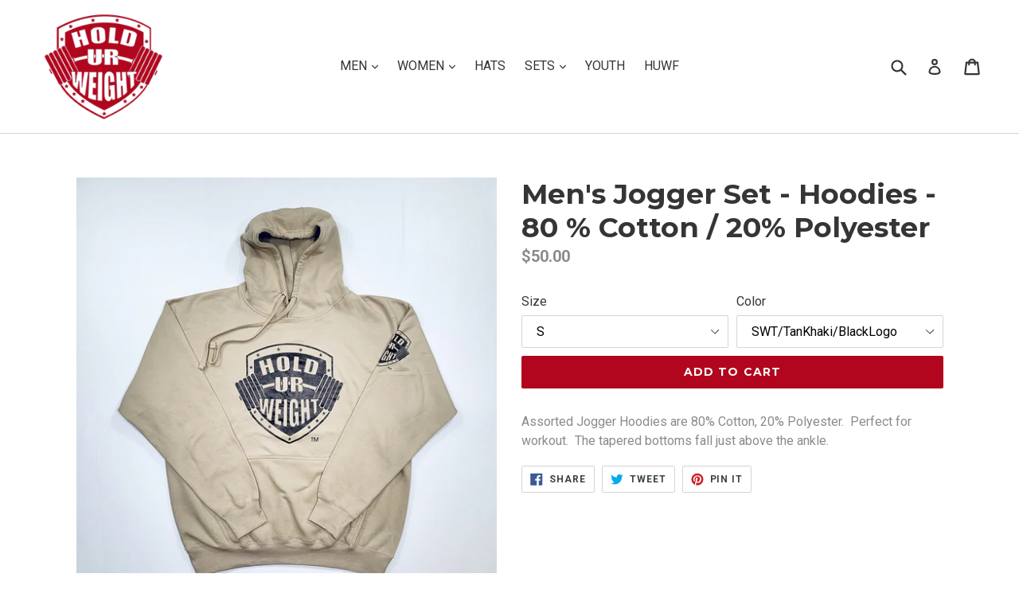

--- FILE ---
content_type: text/html; charset=utf-8
request_url: https://holdurweightfitness.com/products/mens-sweatshirts-and-pants
body_size: 28204
content:
<!doctype html>
<!--[if IE 9]> <html class="ie9 no-js" lang="en"> <![endif]-->
<!--[if (gt IE 9)|!(IE)]><!--> <html class="no-js" lang="en"> <!--<![endif]-->
<head>
  <meta charset="utf-8">
  <meta http-equiv="X-UA-Compatible" content="IE=edge,chrome=1">
  <meta name="viewport" content="width=device-width,initial-scale=1">
  <meta name="theme-color" content="#b1061e">
  <link rel="canonical" href="https://holdurweightfitness.com/products/mens-sweatshirts-and-pants">

  
    <link rel="shortcut icon" href="//holdurweightfitness.com/cdn/shop/files/red-300px_32x32.png?v=1613612366" type="image/png">
  

  
  <title>
    Men&#39;s Jogger Set - Hoodies - 80 % Cotton / 20% Polyester
    
    
    
      &ndash; Hold Ur Weight
    
  </title>

  
    <meta name="description" content="Assorted Jogger Hoodies are 80% Cotton, 20% Polyester.  Perfect for workout.  The tapered bottoms fall just above the ankle. ">
  

  <!-- /snippets/social-meta-tags.liquid -->




<meta property="og:site_name" content="Hold Ur Weight">
<meta property="og:url" content="https://holdurweightfitness.com/products/mens-sweatshirts-and-pants">
<meta property="og:title" content="Men's Jogger Set - Hoodies - 80 % Cotton / 20% Polyester">
<meta property="og:type" content="product">
<meta property="og:description" content="Assorted Jogger Hoodies are 80% Cotton, 20% Polyester.  Perfect for workout.  The tapered bottoms fall just above the ankle. ">

  <meta property="og:price:amount" content="50.00">
  <meta property="og:price:currency" content="USD">

<meta property="og:image" content="http://holdurweightfitness.com/cdn/shop/products/Tan_Khaki_Black_Logo_Jogger_Hoodie_1200x1200.jpg?v=1572632920"><meta property="og:image" content="http://holdurweightfitness.com/cdn/shop/products/Black_Carolina_Blue_Flock_Hoodie_cb3206d8-2526-45c2-8011-1dee573d1600_1200x1200.jpg?v=1572632920"><meta property="og:image" content="http://holdurweightfitness.com/cdn/shop/products/Black_Old_Gold_SWT_1200x1200.jpg?v=1572632920">
<meta property="og:image:secure_url" content="https://holdurweightfitness.com/cdn/shop/products/Tan_Khaki_Black_Logo_Jogger_Hoodie_1200x1200.jpg?v=1572632920"><meta property="og:image:secure_url" content="https://holdurweightfitness.com/cdn/shop/products/Black_Carolina_Blue_Flock_Hoodie_cb3206d8-2526-45c2-8011-1dee573d1600_1200x1200.jpg?v=1572632920"><meta property="og:image:secure_url" content="https://holdurweightfitness.com/cdn/shop/products/Black_Old_Gold_SWT_1200x1200.jpg?v=1572632920">


  <meta name="twitter:site" content="@holdurweight">

<meta name="twitter:card" content="summary_large_image">
<meta name="twitter:title" content="Men's Jogger Set - Hoodies - 80 % Cotton / 20% Polyester">
<meta name="twitter:description" content="Assorted Jogger Hoodies are 80% Cotton, 20% Polyester.  Perfect for workout.  The tapered bottoms fall just above the ankle. ">


  <link href="//holdurweightfitness.com/cdn/shop/t/3/assets/theme.scss.css?v=34401188566834014481765050164" rel="stylesheet" type="text/css" media="all" />
  

  <link href="//fonts.googleapis.com/css?family=Roboto:400,700" rel="stylesheet" type="text/css" media="all" />


  

    <link href="//fonts.googleapis.com/css?family=Montserrat:700" rel="stylesheet" type="text/css" media="all" />
  



  <script>
    var theme = {
      strings: {
        addToCart: "Add to cart",
        soldOut: "Sold out",
        unavailable: "Unavailable",
        showMore: "Show More",
        showLess: "Show Less",
        addressError: "Error looking up that address",
        addressNoResults: "No results for that address",
        addressQueryLimit: "You have exceeded the Google API usage limit. Consider upgrading to a \u003ca href=\"https:\/\/developers.google.com\/maps\/premium\/usage-limits\"\u003ePremium Plan\u003c\/a\u003e.",
        authError: "There was a problem authenticating your Google Maps account."
      },
      moneyFormat: "${{amount}}"
    }

    document.documentElement.className = document.documentElement.className.replace('no-js', 'js');
  </script>

  <!--[if (lte IE 9) ]><script src="//holdurweightfitness.com/cdn/shop/t/3/assets/match-media.min.js?v=22265819453975888031510947854" type="text/javascript"></script><![endif]-->

  

  <!--[if (gt IE 9)|!(IE)]><!--><script src="//holdurweightfitness.com/cdn/shop/t/3/assets/lazysizes.js?v=68441465964607740661510947854" async="async"></script><!--<![endif]-->
  <!--[if lte IE 9]><script src="//holdurweightfitness.com/cdn/shop/t/3/assets/lazysizes.min.js?v=220"></script><![endif]-->

  <!--[if (gt IE 9)|!(IE)]><!--><script src="//holdurweightfitness.com/cdn/shop/t/3/assets/vendor.js?v=136118274122071307521510947855" defer="defer"></script><!--<![endif]-->
  <!--[if lte IE 9]><script src="//holdurweightfitness.com/cdn/shop/t/3/assets/vendor.js?v=136118274122071307521510947855"></script><![endif]-->

  <!--[if (gt IE 9)|!(IE)]><!--><script src="//holdurweightfitness.com/cdn/shop/t/3/assets/theme.js?v=140504749887697382361547333042" defer="defer"></script><!--<![endif]-->
  <!--[if lte IE 9]><script src="//holdurweightfitness.com/cdn/shop/t/3/assets/theme.js?v=140504749887697382361547333042"></script><![endif]-->

  <script>window.performance && window.performance.mark && window.performance.mark('shopify.content_for_header.start');</script><meta name="facebook-domain-verification" content="k7ihxxrtkq6kclayd6v63ljskvfgnv">
<meta id="shopify-digital-wallet" name="shopify-digital-wallet" content="/12688417/digital_wallets/dialog">
<meta name="shopify-checkout-api-token" content="9e264e0de624280d92150042c9edc34b">
<meta id="in-context-paypal-metadata" data-shop-id="12688417" data-venmo-supported="false" data-environment="production" data-locale="en_US" data-paypal-v4="true" data-currency="USD">
<link rel="alternate" type="application/json+oembed" href="https://holdurweightfitness.com/products/mens-sweatshirts-and-pants.oembed">
<script async="async" src="/checkouts/internal/preloads.js?locale=en-US"></script>
<link rel="preconnect" href="https://shop.app" crossorigin="anonymous">
<script async="async" src="https://shop.app/checkouts/internal/preloads.js?locale=en-US&shop_id=12688417" crossorigin="anonymous"></script>
<script id="shopify-features" type="application/json">{"accessToken":"9e264e0de624280d92150042c9edc34b","betas":["rich-media-storefront-analytics"],"domain":"holdurweightfitness.com","predictiveSearch":true,"shopId":12688417,"locale":"en"}</script>
<script>var Shopify = Shopify || {};
Shopify.shop = "holdurweight.myshopify.com";
Shopify.locale = "en";
Shopify.currency = {"active":"USD","rate":"1.0"};
Shopify.country = "US";
Shopify.theme = {"name":"Debut","id":7915536415,"schema_name":"Debut","schema_version":"1.9.0","theme_store_id":796,"role":"main"};
Shopify.theme.handle = "null";
Shopify.theme.style = {"id":null,"handle":null};
Shopify.cdnHost = "holdurweightfitness.com/cdn";
Shopify.routes = Shopify.routes || {};
Shopify.routes.root = "/";</script>
<script type="module">!function(o){(o.Shopify=o.Shopify||{}).modules=!0}(window);</script>
<script>!function(o){function n(){var o=[];function n(){o.push(Array.prototype.slice.apply(arguments))}return n.q=o,n}var t=o.Shopify=o.Shopify||{};t.loadFeatures=n(),t.autoloadFeatures=n()}(window);</script>
<script>
  window.ShopifyPay = window.ShopifyPay || {};
  window.ShopifyPay.apiHost = "shop.app\/pay";
  window.ShopifyPay.redirectState = null;
</script>
<script id="shop-js-analytics" type="application/json">{"pageType":"product"}</script>
<script defer="defer" async type="module" src="//holdurweightfitness.com/cdn/shopifycloud/shop-js/modules/v2/client.init-shop-cart-sync_BT-GjEfc.en.esm.js"></script>
<script defer="defer" async type="module" src="//holdurweightfitness.com/cdn/shopifycloud/shop-js/modules/v2/chunk.common_D58fp_Oc.esm.js"></script>
<script defer="defer" async type="module" src="//holdurweightfitness.com/cdn/shopifycloud/shop-js/modules/v2/chunk.modal_xMitdFEc.esm.js"></script>
<script type="module">
  await import("//holdurweightfitness.com/cdn/shopifycloud/shop-js/modules/v2/client.init-shop-cart-sync_BT-GjEfc.en.esm.js");
await import("//holdurweightfitness.com/cdn/shopifycloud/shop-js/modules/v2/chunk.common_D58fp_Oc.esm.js");
await import("//holdurweightfitness.com/cdn/shopifycloud/shop-js/modules/v2/chunk.modal_xMitdFEc.esm.js");

  window.Shopify.SignInWithShop?.initShopCartSync?.({"fedCMEnabled":true,"windoidEnabled":true});

</script>
<script>
  window.Shopify = window.Shopify || {};
  if (!window.Shopify.featureAssets) window.Shopify.featureAssets = {};
  window.Shopify.featureAssets['shop-js'] = {"shop-cart-sync":["modules/v2/client.shop-cart-sync_DZOKe7Ll.en.esm.js","modules/v2/chunk.common_D58fp_Oc.esm.js","modules/v2/chunk.modal_xMitdFEc.esm.js"],"init-fed-cm":["modules/v2/client.init-fed-cm_B6oLuCjv.en.esm.js","modules/v2/chunk.common_D58fp_Oc.esm.js","modules/v2/chunk.modal_xMitdFEc.esm.js"],"shop-cash-offers":["modules/v2/client.shop-cash-offers_D2sdYoxE.en.esm.js","modules/v2/chunk.common_D58fp_Oc.esm.js","modules/v2/chunk.modal_xMitdFEc.esm.js"],"shop-login-button":["modules/v2/client.shop-login-button_QeVjl5Y3.en.esm.js","modules/v2/chunk.common_D58fp_Oc.esm.js","modules/v2/chunk.modal_xMitdFEc.esm.js"],"pay-button":["modules/v2/client.pay-button_DXTOsIq6.en.esm.js","modules/v2/chunk.common_D58fp_Oc.esm.js","modules/v2/chunk.modal_xMitdFEc.esm.js"],"shop-button":["modules/v2/client.shop-button_DQZHx9pm.en.esm.js","modules/v2/chunk.common_D58fp_Oc.esm.js","modules/v2/chunk.modal_xMitdFEc.esm.js"],"avatar":["modules/v2/client.avatar_BTnouDA3.en.esm.js"],"init-windoid":["modules/v2/client.init-windoid_CR1B-cfM.en.esm.js","modules/v2/chunk.common_D58fp_Oc.esm.js","modules/v2/chunk.modal_xMitdFEc.esm.js"],"init-shop-for-new-customer-accounts":["modules/v2/client.init-shop-for-new-customer-accounts_C_vY_xzh.en.esm.js","modules/v2/client.shop-login-button_QeVjl5Y3.en.esm.js","modules/v2/chunk.common_D58fp_Oc.esm.js","modules/v2/chunk.modal_xMitdFEc.esm.js"],"init-shop-email-lookup-coordinator":["modules/v2/client.init-shop-email-lookup-coordinator_BI7n9ZSv.en.esm.js","modules/v2/chunk.common_D58fp_Oc.esm.js","modules/v2/chunk.modal_xMitdFEc.esm.js"],"init-shop-cart-sync":["modules/v2/client.init-shop-cart-sync_BT-GjEfc.en.esm.js","modules/v2/chunk.common_D58fp_Oc.esm.js","modules/v2/chunk.modal_xMitdFEc.esm.js"],"shop-toast-manager":["modules/v2/client.shop-toast-manager_DiYdP3xc.en.esm.js","modules/v2/chunk.common_D58fp_Oc.esm.js","modules/v2/chunk.modal_xMitdFEc.esm.js"],"init-customer-accounts":["modules/v2/client.init-customer-accounts_D9ZNqS-Q.en.esm.js","modules/v2/client.shop-login-button_QeVjl5Y3.en.esm.js","modules/v2/chunk.common_D58fp_Oc.esm.js","modules/v2/chunk.modal_xMitdFEc.esm.js"],"init-customer-accounts-sign-up":["modules/v2/client.init-customer-accounts-sign-up_iGw4briv.en.esm.js","modules/v2/client.shop-login-button_QeVjl5Y3.en.esm.js","modules/v2/chunk.common_D58fp_Oc.esm.js","modules/v2/chunk.modal_xMitdFEc.esm.js"],"shop-follow-button":["modules/v2/client.shop-follow-button_CqMgW2wH.en.esm.js","modules/v2/chunk.common_D58fp_Oc.esm.js","modules/v2/chunk.modal_xMitdFEc.esm.js"],"checkout-modal":["modules/v2/client.checkout-modal_xHeaAweL.en.esm.js","modules/v2/chunk.common_D58fp_Oc.esm.js","modules/v2/chunk.modal_xMitdFEc.esm.js"],"shop-login":["modules/v2/client.shop-login_D91U-Q7h.en.esm.js","modules/v2/chunk.common_D58fp_Oc.esm.js","modules/v2/chunk.modal_xMitdFEc.esm.js"],"lead-capture":["modules/v2/client.lead-capture_BJmE1dJe.en.esm.js","modules/v2/chunk.common_D58fp_Oc.esm.js","modules/v2/chunk.modal_xMitdFEc.esm.js"],"payment-terms":["modules/v2/client.payment-terms_Ci9AEqFq.en.esm.js","modules/v2/chunk.common_D58fp_Oc.esm.js","modules/v2/chunk.modal_xMitdFEc.esm.js"]};
</script>
<script id="__st">var __st={"a":12688417,"offset":-28800,"reqid":"a57e2135-e9df-400e-a1f7-821da87547e6-1769330249","pageurl":"holdurweightfitness.com\/products\/mens-sweatshirts-and-pants","u":"6047ce763ea9","p":"product","rtyp":"product","rid":1962959274073};</script>
<script>window.ShopifyPaypalV4VisibilityTracking = true;</script>
<script id="captcha-bootstrap">!function(){'use strict';const t='contact',e='account',n='new_comment',o=[[t,t],['blogs',n],['comments',n],[t,'customer']],c=[[e,'customer_login'],[e,'guest_login'],[e,'recover_customer_password'],[e,'create_customer']],r=t=>t.map((([t,e])=>`form[action*='/${t}']:not([data-nocaptcha='true']) input[name='form_type'][value='${e}']`)).join(','),a=t=>()=>t?[...document.querySelectorAll(t)].map((t=>t.form)):[];function s(){const t=[...o],e=r(t);return a(e)}const i='password',u='form_key',d=['recaptcha-v3-token','g-recaptcha-response','h-captcha-response',i],f=()=>{try{return window.sessionStorage}catch{return}},m='__shopify_v',_=t=>t.elements[u];function p(t,e,n=!1){try{const o=window.sessionStorage,c=JSON.parse(o.getItem(e)),{data:r}=function(t){const{data:e,action:n}=t;return t[m]||n?{data:e,action:n}:{data:t,action:n}}(c);for(const[e,n]of Object.entries(r))t.elements[e]&&(t.elements[e].value=n);n&&o.removeItem(e)}catch(o){console.error('form repopulation failed',{error:o})}}const l='form_type',E='cptcha';function T(t){t.dataset[E]=!0}const w=window,h=w.document,L='Shopify',v='ce_forms',y='captcha';let A=!1;((t,e)=>{const n=(g='f06e6c50-85a8-45c8-87d0-21a2b65856fe',I='https://cdn.shopify.com/shopifycloud/storefront-forms-hcaptcha/ce_storefront_forms_captcha_hcaptcha.v1.5.2.iife.js',D={infoText:'Protected by hCaptcha',privacyText:'Privacy',termsText:'Terms'},(t,e,n)=>{const o=w[L][v],c=o.bindForm;if(c)return c(t,g,e,D).then(n);var r;o.q.push([[t,g,e,D],n]),r=I,A||(h.body.append(Object.assign(h.createElement('script'),{id:'captcha-provider',async:!0,src:r})),A=!0)});var g,I,D;w[L]=w[L]||{},w[L][v]=w[L][v]||{},w[L][v].q=[],w[L][y]=w[L][y]||{},w[L][y].protect=function(t,e){n(t,void 0,e),T(t)},Object.freeze(w[L][y]),function(t,e,n,w,h,L){const[v,y,A,g]=function(t,e,n){const i=e?o:[],u=t?c:[],d=[...i,...u],f=r(d),m=r(i),_=r(d.filter((([t,e])=>n.includes(e))));return[a(f),a(m),a(_),s()]}(w,h,L),I=t=>{const e=t.target;return e instanceof HTMLFormElement?e:e&&e.form},D=t=>v().includes(t);t.addEventListener('submit',(t=>{const e=I(t);if(!e)return;const n=D(e)&&!e.dataset.hcaptchaBound&&!e.dataset.recaptchaBound,o=_(e),c=g().includes(e)&&(!o||!o.value);(n||c)&&t.preventDefault(),c&&!n&&(function(t){try{if(!f())return;!function(t){const e=f();if(!e)return;const n=_(t);if(!n)return;const o=n.value;o&&e.removeItem(o)}(t);const e=Array.from(Array(32),(()=>Math.random().toString(36)[2])).join('');!function(t,e){_(t)||t.append(Object.assign(document.createElement('input'),{type:'hidden',name:u})),t.elements[u].value=e}(t,e),function(t,e){const n=f();if(!n)return;const o=[...t.querySelectorAll(`input[type='${i}']`)].map((({name:t})=>t)),c=[...d,...o],r={};for(const[a,s]of new FormData(t).entries())c.includes(a)||(r[a]=s);n.setItem(e,JSON.stringify({[m]:1,action:t.action,data:r}))}(t,e)}catch(e){console.error('failed to persist form',e)}}(e),e.submit())}));const S=(t,e)=>{t&&!t.dataset[E]&&(n(t,e.some((e=>e===t))),T(t))};for(const o of['focusin','change'])t.addEventListener(o,(t=>{const e=I(t);D(e)&&S(e,y())}));const B=e.get('form_key'),M=e.get(l),P=B&&M;t.addEventListener('DOMContentLoaded',(()=>{const t=y();if(P)for(const e of t)e.elements[l].value===M&&p(e,B);[...new Set([...A(),...v().filter((t=>'true'===t.dataset.shopifyCaptcha))])].forEach((e=>S(e,t)))}))}(h,new URLSearchParams(w.location.search),n,t,e,['guest_login'])})(!0,!0)}();</script>
<script integrity="sha256-4kQ18oKyAcykRKYeNunJcIwy7WH5gtpwJnB7kiuLZ1E=" data-source-attribution="shopify.loadfeatures" defer="defer" src="//holdurweightfitness.com/cdn/shopifycloud/storefront/assets/storefront/load_feature-a0a9edcb.js" crossorigin="anonymous"></script>
<script crossorigin="anonymous" defer="defer" src="//holdurweightfitness.com/cdn/shopifycloud/storefront/assets/shopify_pay/storefront-65b4c6d7.js?v=20250812"></script>
<script data-source-attribution="shopify.dynamic_checkout.dynamic.init">var Shopify=Shopify||{};Shopify.PaymentButton=Shopify.PaymentButton||{isStorefrontPortableWallets:!0,init:function(){window.Shopify.PaymentButton.init=function(){};var t=document.createElement("script");t.src="https://holdurweightfitness.com/cdn/shopifycloud/portable-wallets/latest/portable-wallets.en.js",t.type="module",document.head.appendChild(t)}};
</script>
<script data-source-attribution="shopify.dynamic_checkout.buyer_consent">
  function portableWalletsHideBuyerConsent(e){var t=document.getElementById("shopify-buyer-consent"),n=document.getElementById("shopify-subscription-policy-button");t&&n&&(t.classList.add("hidden"),t.setAttribute("aria-hidden","true"),n.removeEventListener("click",e))}function portableWalletsShowBuyerConsent(e){var t=document.getElementById("shopify-buyer-consent"),n=document.getElementById("shopify-subscription-policy-button");t&&n&&(t.classList.remove("hidden"),t.removeAttribute("aria-hidden"),n.addEventListener("click",e))}window.Shopify?.PaymentButton&&(window.Shopify.PaymentButton.hideBuyerConsent=portableWalletsHideBuyerConsent,window.Shopify.PaymentButton.showBuyerConsent=portableWalletsShowBuyerConsent);
</script>
<script data-source-attribution="shopify.dynamic_checkout.cart.bootstrap">document.addEventListener("DOMContentLoaded",(function(){function t(){return document.querySelector("shopify-accelerated-checkout-cart, shopify-accelerated-checkout")}if(t())Shopify.PaymentButton.init();else{new MutationObserver((function(e,n){t()&&(Shopify.PaymentButton.init(),n.disconnect())})).observe(document.body,{childList:!0,subtree:!0})}}));
</script>
<link id="shopify-accelerated-checkout-styles" rel="stylesheet" media="screen" href="https://holdurweightfitness.com/cdn/shopifycloud/portable-wallets/latest/accelerated-checkout-backwards-compat.css" crossorigin="anonymous">
<style id="shopify-accelerated-checkout-cart">
        #shopify-buyer-consent {
  margin-top: 1em;
  display: inline-block;
  width: 100%;
}

#shopify-buyer-consent.hidden {
  display: none;
}

#shopify-subscription-policy-button {
  background: none;
  border: none;
  padding: 0;
  text-decoration: underline;
  font-size: inherit;
  cursor: pointer;
}

#shopify-subscription-policy-button::before {
  box-shadow: none;
}

      </style>

<script>window.performance && window.performance.mark && window.performance.mark('shopify.content_for_header.end');</script>
<link href="https://monorail-edge.shopifysvc.com" rel="dns-prefetch">
<script>(function(){if ("sendBeacon" in navigator && "performance" in window) {try {var session_token_from_headers = performance.getEntriesByType('navigation')[0].serverTiming.find(x => x.name == '_s').description;} catch {var session_token_from_headers = undefined;}var session_cookie_matches = document.cookie.match(/_shopify_s=([^;]*)/);var session_token_from_cookie = session_cookie_matches && session_cookie_matches.length === 2 ? session_cookie_matches[1] : "";var session_token = session_token_from_headers || session_token_from_cookie || "";function handle_abandonment_event(e) {var entries = performance.getEntries().filter(function(entry) {return /monorail-edge.shopifysvc.com/.test(entry.name);});if (!window.abandonment_tracked && entries.length === 0) {window.abandonment_tracked = true;var currentMs = Date.now();var navigation_start = performance.timing.navigationStart;var payload = {shop_id: 12688417,url: window.location.href,navigation_start,duration: currentMs - navigation_start,session_token,page_type: "product"};window.navigator.sendBeacon("https://monorail-edge.shopifysvc.com/v1/produce", JSON.stringify({schema_id: "online_store_buyer_site_abandonment/1.1",payload: payload,metadata: {event_created_at_ms: currentMs,event_sent_at_ms: currentMs}}));}}window.addEventListener('pagehide', handle_abandonment_event);}}());</script>
<script id="web-pixels-manager-setup">(function e(e,d,r,n,o){if(void 0===o&&(o={}),!Boolean(null===(a=null===(i=window.Shopify)||void 0===i?void 0:i.analytics)||void 0===a?void 0:a.replayQueue)){var i,a;window.Shopify=window.Shopify||{};var t=window.Shopify;t.analytics=t.analytics||{};var s=t.analytics;s.replayQueue=[],s.publish=function(e,d,r){return s.replayQueue.push([e,d,r]),!0};try{self.performance.mark("wpm:start")}catch(e){}var l=function(){var e={modern:/Edge?\/(1{2}[4-9]|1[2-9]\d|[2-9]\d{2}|\d{4,})\.\d+(\.\d+|)|Firefox\/(1{2}[4-9]|1[2-9]\d|[2-9]\d{2}|\d{4,})\.\d+(\.\d+|)|Chrom(ium|e)\/(9{2}|\d{3,})\.\d+(\.\d+|)|(Maci|X1{2}).+ Version\/(15\.\d+|(1[6-9]|[2-9]\d|\d{3,})\.\d+)([,.]\d+|)( \(\w+\)|)( Mobile\/\w+|) Safari\/|Chrome.+OPR\/(9{2}|\d{3,})\.\d+\.\d+|(CPU[ +]OS|iPhone[ +]OS|CPU[ +]iPhone|CPU IPhone OS|CPU iPad OS)[ +]+(15[._]\d+|(1[6-9]|[2-9]\d|\d{3,})[._]\d+)([._]\d+|)|Android:?[ /-](13[3-9]|1[4-9]\d|[2-9]\d{2}|\d{4,})(\.\d+|)(\.\d+|)|Android.+Firefox\/(13[5-9]|1[4-9]\d|[2-9]\d{2}|\d{4,})\.\d+(\.\d+|)|Android.+Chrom(ium|e)\/(13[3-9]|1[4-9]\d|[2-9]\d{2}|\d{4,})\.\d+(\.\d+|)|SamsungBrowser\/([2-9]\d|\d{3,})\.\d+/,legacy:/Edge?\/(1[6-9]|[2-9]\d|\d{3,})\.\d+(\.\d+|)|Firefox\/(5[4-9]|[6-9]\d|\d{3,})\.\d+(\.\d+|)|Chrom(ium|e)\/(5[1-9]|[6-9]\d|\d{3,})\.\d+(\.\d+|)([\d.]+$|.*Safari\/(?![\d.]+ Edge\/[\d.]+$))|(Maci|X1{2}).+ Version\/(10\.\d+|(1[1-9]|[2-9]\d|\d{3,})\.\d+)([,.]\d+|)( \(\w+\)|)( Mobile\/\w+|) Safari\/|Chrome.+OPR\/(3[89]|[4-9]\d|\d{3,})\.\d+\.\d+|(CPU[ +]OS|iPhone[ +]OS|CPU[ +]iPhone|CPU IPhone OS|CPU iPad OS)[ +]+(10[._]\d+|(1[1-9]|[2-9]\d|\d{3,})[._]\d+)([._]\d+|)|Android:?[ /-](13[3-9]|1[4-9]\d|[2-9]\d{2}|\d{4,})(\.\d+|)(\.\d+|)|Mobile Safari.+OPR\/([89]\d|\d{3,})\.\d+\.\d+|Android.+Firefox\/(13[5-9]|1[4-9]\d|[2-9]\d{2}|\d{4,})\.\d+(\.\d+|)|Android.+Chrom(ium|e)\/(13[3-9]|1[4-9]\d|[2-9]\d{2}|\d{4,})\.\d+(\.\d+|)|Android.+(UC? ?Browser|UCWEB|U3)[ /]?(15\.([5-9]|\d{2,})|(1[6-9]|[2-9]\d|\d{3,})\.\d+)\.\d+|SamsungBrowser\/(5\.\d+|([6-9]|\d{2,})\.\d+)|Android.+MQ{2}Browser\/(14(\.(9|\d{2,})|)|(1[5-9]|[2-9]\d|\d{3,})(\.\d+|))(\.\d+|)|K[Aa][Ii]OS\/(3\.\d+|([4-9]|\d{2,})\.\d+)(\.\d+|)/},d=e.modern,r=e.legacy,n=navigator.userAgent;return n.match(d)?"modern":n.match(r)?"legacy":"unknown"}(),u="modern"===l?"modern":"legacy",c=(null!=n?n:{modern:"",legacy:""})[u],f=function(e){return[e.baseUrl,"/wpm","/b",e.hashVersion,"modern"===e.buildTarget?"m":"l",".js"].join("")}({baseUrl:d,hashVersion:r,buildTarget:u}),m=function(e){var d=e.version,r=e.bundleTarget,n=e.surface,o=e.pageUrl,i=e.monorailEndpoint;return{emit:function(e){var a=e.status,t=e.errorMsg,s=(new Date).getTime(),l=JSON.stringify({metadata:{event_sent_at_ms:s},events:[{schema_id:"web_pixels_manager_load/3.1",payload:{version:d,bundle_target:r,page_url:o,status:a,surface:n,error_msg:t},metadata:{event_created_at_ms:s}}]});if(!i)return console&&console.warn&&console.warn("[Web Pixels Manager] No Monorail endpoint provided, skipping logging."),!1;try{return self.navigator.sendBeacon.bind(self.navigator)(i,l)}catch(e){}var u=new XMLHttpRequest;try{return u.open("POST",i,!0),u.setRequestHeader("Content-Type","text/plain"),u.send(l),!0}catch(e){return console&&console.warn&&console.warn("[Web Pixels Manager] Got an unhandled error while logging to Monorail."),!1}}}}({version:r,bundleTarget:l,surface:e.surface,pageUrl:self.location.href,monorailEndpoint:e.monorailEndpoint});try{o.browserTarget=l,function(e){var d=e.src,r=e.async,n=void 0===r||r,o=e.onload,i=e.onerror,a=e.sri,t=e.scriptDataAttributes,s=void 0===t?{}:t,l=document.createElement("script"),u=document.querySelector("head"),c=document.querySelector("body");if(l.async=n,l.src=d,a&&(l.integrity=a,l.crossOrigin="anonymous"),s)for(var f in s)if(Object.prototype.hasOwnProperty.call(s,f))try{l.dataset[f]=s[f]}catch(e){}if(o&&l.addEventListener("load",o),i&&l.addEventListener("error",i),u)u.appendChild(l);else{if(!c)throw new Error("Did not find a head or body element to append the script");c.appendChild(l)}}({src:f,async:!0,onload:function(){if(!function(){var e,d;return Boolean(null===(d=null===(e=window.Shopify)||void 0===e?void 0:e.analytics)||void 0===d?void 0:d.initialized)}()){var d=window.webPixelsManager.init(e)||void 0;if(d){var r=window.Shopify.analytics;r.replayQueue.forEach((function(e){var r=e[0],n=e[1],o=e[2];d.publishCustomEvent(r,n,o)})),r.replayQueue=[],r.publish=d.publishCustomEvent,r.visitor=d.visitor,r.initialized=!0}}},onerror:function(){return m.emit({status:"failed",errorMsg:"".concat(f," has failed to load")})},sri:function(e){var d=/^sha384-[A-Za-z0-9+/=]+$/;return"string"==typeof e&&d.test(e)}(c)?c:"",scriptDataAttributes:o}),m.emit({status:"loading"})}catch(e){m.emit({status:"failed",errorMsg:(null==e?void 0:e.message)||"Unknown error"})}}})({shopId: 12688417,storefrontBaseUrl: "https://holdurweightfitness.com",extensionsBaseUrl: "https://extensions.shopifycdn.com/cdn/shopifycloud/web-pixels-manager",monorailEndpoint: "https://monorail-edge.shopifysvc.com/unstable/produce_batch",surface: "storefront-renderer",enabledBetaFlags: ["2dca8a86"],webPixelsConfigList: [{"id":"shopify-app-pixel","configuration":"{}","eventPayloadVersion":"v1","runtimeContext":"STRICT","scriptVersion":"0450","apiClientId":"shopify-pixel","type":"APP","privacyPurposes":["ANALYTICS","MARKETING"]},{"id":"shopify-custom-pixel","eventPayloadVersion":"v1","runtimeContext":"LAX","scriptVersion":"0450","apiClientId":"shopify-pixel","type":"CUSTOM","privacyPurposes":["ANALYTICS","MARKETING"]}],isMerchantRequest: false,initData: {"shop":{"name":"Hold Ur Weight","paymentSettings":{"currencyCode":"USD"},"myshopifyDomain":"holdurweight.myshopify.com","countryCode":"US","storefrontUrl":"https:\/\/holdurweightfitness.com"},"customer":null,"cart":null,"checkout":null,"productVariants":[{"price":{"amount":50.0,"currencyCode":"USD"},"product":{"title":"Men's Jogger Set - Hoodies - 80 % Cotton \/ 20% Polyester","vendor":"Hold Ur Weight","id":"1962959274073","untranslatedTitle":"Men's Jogger Set - Hoodies - 80 % Cotton \/ 20% Polyester","url":"\/products\/mens-sweatshirts-and-pants","type":""},"id":"21043823149145","image":{"src":"\/\/holdurweightfitness.com\/cdn\/shop\/products\/Tan_Khaki_Black_Logo_Jogger_Hoodie.jpg?v=1572632920"},"sku":"","title":"S \/ SWT\/TanKhaki\/BlackLogo","untranslatedTitle":"S \/ SWT\/TanKhaki\/BlackLogo"},{"price":{"amount":50.0,"currencyCode":"USD"},"product":{"title":"Men's Jogger Set - Hoodies - 80 % Cotton \/ 20% Polyester","vendor":"Hold Ur Weight","id":"1962959274073","untranslatedTitle":"Men's Jogger Set - Hoodies - 80 % Cotton \/ 20% Polyester","url":"\/products\/mens-sweatshirts-and-pants","type":""},"id":"20451889119321","image":{"src":"\/\/holdurweightfitness.com\/cdn\/shop\/products\/Black_Carolina_Blue_Flock_Hoodie_cb3206d8-2526-45c2-8011-1dee573d1600.jpg?v=1572632920"},"sku":"","title":"S \/ SWT\/Black\/CarolinaBlueFlock","untranslatedTitle":"S \/ SWT\/Black\/CarolinaBlueFlock"},{"price":{"amount":50.0,"currencyCode":"USD"},"product":{"title":"Men's Jogger Set - Hoodies - 80 % Cotton \/ 20% Polyester","vendor":"Hold Ur Weight","id":"1962959274073","untranslatedTitle":"Men's Jogger Set - Hoodies - 80 % Cotton \/ 20% Polyester","url":"\/products\/mens-sweatshirts-and-pants","type":""},"id":"20147792183385","image":{"src":"\/\/holdurweightfitness.com\/cdn\/shop\/products\/Black_Old_Gold_SWT.jpg?v=1572632920"},"sku":"","title":"S \/ SWT\/Black\/OldGold","untranslatedTitle":"S \/ SWT\/Black\/OldGold"},{"price":{"amount":50.0,"currencyCode":"USD"},"product":{"title":"Men's Jogger Set - Hoodies - 80 % Cotton \/ 20% Polyester","vendor":"Hold Ur Weight","id":"1962959274073","untranslatedTitle":"Men's Jogger Set - Hoodies - 80 % Cotton \/ 20% Polyester","url":"\/products\/mens-sweatshirts-and-pants","type":""},"id":"20667994374233","image":{"src":"\/\/holdurweightfitness.com\/cdn\/shop\/products\/Burgundy_Black_Flock_Hoodie.jpg?v=1570845711"},"sku":"","title":"S \/ SWT\/Burgundy\/BlackFlock","untranslatedTitle":"S \/ SWT\/Burgundy\/BlackFlock"},{"price":{"amount":50.0,"currencyCode":"USD"},"product":{"title":"Men's Jogger Set - Hoodies - 80 % Cotton \/ 20% Polyester","vendor":"Hold Ur Weight","id":"1962959274073","untranslatedTitle":"Men's Jogger Set - Hoodies - 80 % Cotton \/ 20% Polyester","url":"\/products\/mens-sweatshirts-and-pants","type":""},"id":"20111290957913","image":{"src":"\/\/holdurweightfitness.com\/cdn\/shop\/products\/Burgundy_Burgundy_SWS.jpg?v=1570845711"},"sku":"","title":"S \/ SWT\/Burgundy\/BurgundyFlock","untranslatedTitle":"S \/ SWT\/Burgundy\/BurgundyFlock"},{"price":{"amount":50.0,"currencyCode":"USD"},"product":{"title":"Men's Jogger Set - Hoodies - 80 % Cotton \/ 20% Polyester","vendor":"Hold Ur Weight","id":"1962959274073","untranslatedTitle":"Men's Jogger Set - Hoodies - 80 % Cotton \/ 20% Polyester","url":"\/products\/mens-sweatshirts-and-pants","type":""},"id":"20147417120857","image":{"src":"\/\/holdurweightfitness.com\/cdn\/shop\/products\/Burgundy_White_Flock_SWT.jpg?v=1570845711"},"sku":"","title":"S \/ SWT\/Burgundy\/WhiteFlock","untranslatedTitle":"S \/ SWT\/Burgundy\/WhiteFlock"},{"price":{"amount":50.0,"currencyCode":"USD"},"product":{"title":"Men's Jogger Set - Hoodies - 80 % Cotton \/ 20% Polyester","vendor":"Hold Ur Weight","id":"1962959274073","untranslatedTitle":"Men's Jogger Set - Hoodies - 80 % Cotton \/ 20% Polyester","url":"\/products\/mens-sweatshirts-and-pants","type":""},"id":"20451869098073","image":{"src":"\/\/holdurweightfitness.com\/cdn\/shop\/products\/Hunter_Green_Gold_Jogger_Hoodie_fb39f84a-d4b8-46d6-b7a7-cc412268220f.jpg?v=1570845711"},"sku":"","title":"S \/ SWT\/HunterGreen\/GoldLogo","untranslatedTitle":"S \/ SWT\/HunterGreen\/GoldLogo"},{"price":{"amount":50.0,"currencyCode":"USD"},"product":{"title":"Men's Jogger Set - Hoodies - 80 % Cotton \/ 20% Polyester","vendor":"Hold Ur Weight","id":"1962959274073","untranslatedTitle":"Men's Jogger Set - Hoodies - 80 % Cotton \/ 20% Polyester","url":"\/products\/mens-sweatshirts-and-pants","type":""},"id":"20451978084441","image":{"src":"\/\/holdurweightfitness.com\/cdn\/shop\/products\/Hoodie_Red_White_Sweatshirt_86895370-4ffb-49f8-b7cf-d5dd34ad8705.jpg?v=1570845711"},"sku":"","title":"S \/ SWT\/Red\/White","untranslatedTitle":"S \/ SWT\/Red\/White"},{"price":{"amount":50.0,"currencyCode":"USD"},"product":{"title":"Men's Jogger Set - Hoodies - 80 % Cotton \/ 20% Polyester","vendor":"Hold Ur Weight","id":"1962959274073","untranslatedTitle":"Men's Jogger Set - Hoodies - 80 % Cotton \/ 20% Polyester","url":"\/products\/mens-sweatshirts-and-pants","type":""},"id":"21043823214681","image":{"src":"\/\/holdurweightfitness.com\/cdn\/shop\/products\/Tan_Khaki_Black_Logo_Jogger_Hoodie.jpg?v=1572632920"},"sku":"","title":"M \/ SWT\/TanKhaki\/BlackLogo","untranslatedTitle":"M \/ SWT\/TanKhaki\/BlackLogo"},{"price":{"amount":50.0,"currencyCode":"USD"},"product":{"title":"Men's Jogger Set - Hoodies - 80 % Cotton \/ 20% Polyester","vendor":"Hold Ur Weight","id":"1962959274073","untranslatedTitle":"Men's Jogger Set - Hoodies - 80 % Cotton \/ 20% Polyester","url":"\/products\/mens-sweatshirts-and-pants","type":""},"id":"20451889152089","image":{"src":"\/\/holdurweightfitness.com\/cdn\/shop\/products\/Black_Carolina_Blue_Flock_Hoodie_cb3206d8-2526-45c2-8011-1dee573d1600.jpg?v=1572632920"},"sku":"","title":"M \/ SWT\/Black\/CarolinaBlueFlock","untranslatedTitle":"M \/ SWT\/Black\/CarolinaBlueFlock"},{"price":{"amount":50.0,"currencyCode":"USD"},"product":{"title":"Men's Jogger Set - Hoodies - 80 % Cotton \/ 20% Polyester","vendor":"Hold Ur Weight","id":"1962959274073","untranslatedTitle":"Men's Jogger Set - Hoodies - 80 % Cotton \/ 20% Polyester","url":"\/products\/mens-sweatshirts-and-pants","type":""},"id":"20147792281689","image":{"src":"\/\/holdurweightfitness.com\/cdn\/shop\/products\/Black_Old_Gold_SWT.jpg?v=1572632920"},"sku":"","title":"M \/ SWT\/Black\/OldGold","untranslatedTitle":"M \/ SWT\/Black\/OldGold"},{"price":{"amount":50.0,"currencyCode":"USD"},"product":{"title":"Men's Jogger Set - Hoodies - 80 % Cotton \/ 20% Polyester","vendor":"Hold Ur Weight","id":"1962959274073","untranslatedTitle":"Men's Jogger Set - Hoodies - 80 % Cotton \/ 20% Polyester","url":"\/products\/mens-sweatshirts-and-pants","type":""},"id":"20667994407001","image":{"src":"\/\/holdurweightfitness.com\/cdn\/shop\/products\/Burgundy_Black_Flock_Hoodie.jpg?v=1570845711"},"sku":"","title":"M \/ SWT\/Burgundy\/BlackFlock","untranslatedTitle":"M \/ SWT\/Burgundy\/BlackFlock"},{"price":{"amount":50.0,"currencyCode":"USD"},"product":{"title":"Men's Jogger Set - Hoodies - 80 % Cotton \/ 20% Polyester","vendor":"Hold Ur Weight","id":"1962959274073","untranslatedTitle":"Men's Jogger Set - Hoodies - 80 % Cotton \/ 20% Polyester","url":"\/products\/mens-sweatshirts-and-pants","type":""},"id":"20111290990681","image":{"src":"\/\/holdurweightfitness.com\/cdn\/shop\/products\/Burgundy_Burgundy_SWS.jpg?v=1570845711"},"sku":"","title":"M \/ SWT\/Burgundy\/BurgundyFlock","untranslatedTitle":"M \/ SWT\/Burgundy\/BurgundyFlock"},{"price":{"amount":50.0,"currencyCode":"USD"},"product":{"title":"Men's Jogger Set - Hoodies - 80 % Cotton \/ 20% Polyester","vendor":"Hold Ur Weight","id":"1962959274073","untranslatedTitle":"Men's Jogger Set - Hoodies - 80 % Cotton \/ 20% Polyester","url":"\/products\/mens-sweatshirts-and-pants","type":""},"id":"20147417153625","image":{"src":"\/\/holdurweightfitness.com\/cdn\/shop\/products\/Burgundy_White_Flock_SWT.jpg?v=1570845711"},"sku":"","title":"M \/ SWT\/Burgundy\/WhiteFlock","untranslatedTitle":"M \/ SWT\/Burgundy\/WhiteFlock"},{"price":{"amount":50.0,"currencyCode":"USD"},"product":{"title":"Men's Jogger Set - Hoodies - 80 % Cotton \/ 20% Polyester","vendor":"Hold Ur Weight","id":"1962959274073","untranslatedTitle":"Men's Jogger Set - Hoodies - 80 % Cotton \/ 20% Polyester","url":"\/products\/mens-sweatshirts-and-pants","type":""},"id":"20451869130841","image":{"src":"\/\/holdurweightfitness.com\/cdn\/shop\/products\/Hunter_Green_Gold_Jogger_Hoodie_fb39f84a-d4b8-46d6-b7a7-cc412268220f.jpg?v=1570845711"},"sku":"","title":"M \/ SWT\/HunterGreen\/GoldLogo","untranslatedTitle":"M \/ SWT\/HunterGreen\/GoldLogo"},{"price":{"amount":50.0,"currencyCode":"USD"},"product":{"title":"Men's Jogger Set - Hoodies - 80 % Cotton \/ 20% Polyester","vendor":"Hold Ur Weight","id":"1962959274073","untranslatedTitle":"Men's Jogger Set - Hoodies - 80 % Cotton \/ 20% Polyester","url":"\/products\/mens-sweatshirts-and-pants","type":""},"id":"20451978149977","image":{"src":"\/\/holdurweightfitness.com\/cdn\/shop\/products\/Hoodie_Red_White_Sweatshirt_86895370-4ffb-49f8-b7cf-d5dd34ad8705.jpg?v=1570845711"},"sku":"","title":"M \/ SWT\/Red\/White","untranslatedTitle":"M \/ SWT\/Red\/White"},{"price":{"amount":50.0,"currencyCode":"USD"},"product":{"title":"Men's Jogger Set - Hoodies - 80 % Cotton \/ 20% Polyester","vendor":"Hold Ur Weight","id":"1962959274073","untranslatedTitle":"Men's Jogger Set - Hoodies - 80 % Cotton \/ 20% Polyester","url":"\/products\/mens-sweatshirts-and-pants","type":""},"id":"21043823247449","image":{"src":"\/\/holdurweightfitness.com\/cdn\/shop\/products\/Tan_Khaki_Black_Logo_Jogger_Hoodie.jpg?v=1572632920"},"sku":"","title":"L \/ SWT\/TanKhaki\/BlackLogo","untranslatedTitle":"L \/ SWT\/TanKhaki\/BlackLogo"},{"price":{"amount":50.0,"currencyCode":"USD"},"product":{"title":"Men's Jogger Set - Hoodies - 80 % Cotton \/ 20% Polyester","vendor":"Hold Ur Weight","id":"1962959274073","untranslatedTitle":"Men's Jogger Set - Hoodies - 80 % Cotton \/ 20% Polyester","url":"\/products\/mens-sweatshirts-and-pants","type":""},"id":"20451889217625","image":{"src":"\/\/holdurweightfitness.com\/cdn\/shop\/products\/Black_Carolina_Blue_Flock_Hoodie_cb3206d8-2526-45c2-8011-1dee573d1600.jpg?v=1572632920"},"sku":"","title":"L \/ SWT\/Black\/CarolinaBlueFlock","untranslatedTitle":"L \/ SWT\/Black\/CarolinaBlueFlock"},{"price":{"amount":50.0,"currencyCode":"USD"},"product":{"title":"Men's Jogger Set - Hoodies - 80 % Cotton \/ 20% Polyester","vendor":"Hold Ur Weight","id":"1962959274073","untranslatedTitle":"Men's Jogger Set - Hoodies - 80 % Cotton \/ 20% Polyester","url":"\/products\/mens-sweatshirts-and-pants","type":""},"id":"20147792347225","image":{"src":"\/\/holdurweightfitness.com\/cdn\/shop\/products\/Black_Old_Gold_SWT.jpg?v=1572632920"},"sku":"","title":"L \/ SWT\/Black\/OldGold","untranslatedTitle":"L \/ SWT\/Black\/OldGold"},{"price":{"amount":50.0,"currencyCode":"USD"},"product":{"title":"Men's Jogger Set - Hoodies - 80 % Cotton \/ 20% Polyester","vendor":"Hold Ur Weight","id":"1962959274073","untranslatedTitle":"Men's Jogger Set - Hoodies - 80 % Cotton \/ 20% Polyester","url":"\/products\/mens-sweatshirts-and-pants","type":""},"id":"20667994472537","image":{"src":"\/\/holdurweightfitness.com\/cdn\/shop\/products\/Burgundy_Black_Flock_Hoodie.jpg?v=1570845711"},"sku":"","title":"L \/ SWT\/Burgundy\/BlackFlock","untranslatedTitle":"L \/ SWT\/Burgundy\/BlackFlock"},{"price":{"amount":50.0,"currencyCode":"USD"},"product":{"title":"Men's Jogger Set - Hoodies - 80 % Cotton \/ 20% Polyester","vendor":"Hold Ur Weight","id":"1962959274073","untranslatedTitle":"Men's Jogger Set - Hoodies - 80 % Cotton \/ 20% Polyester","url":"\/products\/mens-sweatshirts-and-pants","type":""},"id":"20111291121753","image":{"src":"\/\/holdurweightfitness.com\/cdn\/shop\/products\/Burgundy_Burgundy_SWS.jpg?v=1570845711"},"sku":"","title":"L \/ SWT\/Burgundy\/BurgundyFlock","untranslatedTitle":"L \/ SWT\/Burgundy\/BurgundyFlock"},{"price":{"amount":50.0,"currencyCode":"USD"},"product":{"title":"Men's Jogger Set - Hoodies - 80 % Cotton \/ 20% Polyester","vendor":"Hold Ur Weight","id":"1962959274073","untranslatedTitle":"Men's Jogger Set - Hoodies - 80 % Cotton \/ 20% Polyester","url":"\/products\/mens-sweatshirts-and-pants","type":""},"id":"20147417186393","image":{"src":"\/\/holdurweightfitness.com\/cdn\/shop\/products\/Burgundy_White_Flock_SWT.jpg?v=1570845711"},"sku":"","title":"L \/ SWT\/Burgundy\/WhiteFlock","untranslatedTitle":"L \/ SWT\/Burgundy\/WhiteFlock"},{"price":{"amount":50.0,"currencyCode":"USD"},"product":{"title":"Men's Jogger Set - Hoodies - 80 % Cotton \/ 20% Polyester","vendor":"Hold Ur Weight","id":"1962959274073","untranslatedTitle":"Men's Jogger Set - Hoodies - 80 % Cotton \/ 20% Polyester","url":"\/products\/mens-sweatshirts-and-pants","type":""},"id":"20451869392985","image":{"src":"\/\/holdurweightfitness.com\/cdn\/shop\/products\/Hunter_Green_Gold_Jogger_Hoodie_fb39f84a-d4b8-46d6-b7a7-cc412268220f.jpg?v=1570845711"},"sku":"","title":"L \/ SWT\/HunterGreen\/GoldLogo","untranslatedTitle":"L \/ SWT\/HunterGreen\/GoldLogo"},{"price":{"amount":50.0,"currencyCode":"USD"},"product":{"title":"Men's Jogger Set - Hoodies - 80 % Cotton \/ 20% Polyester","vendor":"Hold Ur Weight","id":"1962959274073","untranslatedTitle":"Men's Jogger Set - Hoodies - 80 % Cotton \/ 20% Polyester","url":"\/products\/mens-sweatshirts-and-pants","type":""},"id":"20451978215513","image":{"src":"\/\/holdurweightfitness.com\/cdn\/shop\/products\/Hoodie_Red_White_Sweatshirt_86895370-4ffb-49f8-b7cf-d5dd34ad8705.jpg?v=1570845711"},"sku":"","title":"L \/ SWT\/Red\/White","untranslatedTitle":"L \/ SWT\/Red\/White"},{"price":{"amount":50.0,"currencyCode":"USD"},"product":{"title":"Men's Jogger Set - Hoodies - 80 % Cotton \/ 20% Polyester","vendor":"Hold Ur Weight","id":"1962959274073","untranslatedTitle":"Men's Jogger Set - Hoodies - 80 % Cotton \/ 20% Polyester","url":"\/products\/mens-sweatshirts-and-pants","type":""},"id":"21043823280217","image":{"src":"\/\/holdurweightfitness.com\/cdn\/shop\/products\/Tan_Khaki_Black_Logo_Jogger_Hoodie.jpg?v=1572632920"},"sku":"","title":"XL \/ SWT\/TanKhaki\/BlackLogo","untranslatedTitle":"XL \/ SWT\/TanKhaki\/BlackLogo"},{"price":{"amount":50.0,"currencyCode":"USD"},"product":{"title":"Men's Jogger Set - Hoodies - 80 % Cotton \/ 20% Polyester","vendor":"Hold Ur Weight","id":"1962959274073","untranslatedTitle":"Men's Jogger Set - Hoodies - 80 % Cotton \/ 20% Polyester","url":"\/products\/mens-sweatshirts-and-pants","type":""},"id":"20451889348697","image":{"src":"\/\/holdurweightfitness.com\/cdn\/shop\/products\/Black_Carolina_Blue_Flock_Hoodie_cb3206d8-2526-45c2-8011-1dee573d1600.jpg?v=1572632920"},"sku":"","title":"XL \/ SWT\/Black\/CarolinaBlueFlock","untranslatedTitle":"XL \/ SWT\/Black\/CarolinaBlueFlock"},{"price":{"amount":50.0,"currencyCode":"USD"},"product":{"title":"Men's Jogger Set - Hoodies - 80 % Cotton \/ 20% Polyester","vendor":"Hold Ur Weight","id":"1962959274073","untranslatedTitle":"Men's Jogger Set - Hoodies - 80 % Cotton \/ 20% Polyester","url":"\/products\/mens-sweatshirts-and-pants","type":""},"id":"20147792478297","image":{"src":"\/\/holdurweightfitness.com\/cdn\/shop\/products\/Black_Old_Gold_SWT.jpg?v=1572632920"},"sku":"","title":"XL \/ SWT\/Black\/OldGold","untranslatedTitle":"XL \/ SWT\/Black\/OldGold"},{"price":{"amount":50.0,"currencyCode":"USD"},"product":{"title":"Men's Jogger Set - Hoodies - 80 % Cotton \/ 20% Polyester","vendor":"Hold Ur Weight","id":"1962959274073","untranslatedTitle":"Men's Jogger Set - Hoodies - 80 % Cotton \/ 20% Polyester","url":"\/products\/mens-sweatshirts-and-pants","type":""},"id":"20667994505305","image":{"src":"\/\/holdurweightfitness.com\/cdn\/shop\/products\/Burgundy_Black_Flock_Hoodie.jpg?v=1570845711"},"sku":"","title":"XL \/ SWT\/Burgundy\/BlackFlock","untranslatedTitle":"XL \/ SWT\/Burgundy\/BlackFlock"},{"price":{"amount":50.0,"currencyCode":"USD"},"product":{"title":"Men's Jogger Set - Hoodies - 80 % Cotton \/ 20% Polyester","vendor":"Hold Ur Weight","id":"1962959274073","untranslatedTitle":"Men's Jogger Set - Hoodies - 80 % Cotton \/ 20% Polyester","url":"\/products\/mens-sweatshirts-and-pants","type":""},"id":"20111291220057","image":{"src":"\/\/holdurweightfitness.com\/cdn\/shop\/products\/Burgundy_Burgundy_SWS.jpg?v=1570845711"},"sku":"","title":"XL \/ SWT\/Burgundy\/BurgundyFlock","untranslatedTitle":"XL \/ SWT\/Burgundy\/BurgundyFlock"},{"price":{"amount":50.0,"currencyCode":"USD"},"product":{"title":"Men's Jogger Set - Hoodies - 80 % Cotton \/ 20% Polyester","vendor":"Hold Ur Weight","id":"1962959274073","untranslatedTitle":"Men's Jogger Set - Hoodies - 80 % Cotton \/ 20% Polyester","url":"\/products\/mens-sweatshirts-and-pants","type":""},"id":"20147417284697","image":{"src":"\/\/holdurweightfitness.com\/cdn\/shop\/products\/Burgundy_White_Flock_SWT.jpg?v=1570845711"},"sku":"","title":"XL \/ SWT\/Burgundy\/WhiteFlock","untranslatedTitle":"XL \/ SWT\/Burgundy\/WhiteFlock"},{"price":{"amount":50.0,"currencyCode":"USD"},"product":{"title":"Men's Jogger Set - Hoodies - 80 % Cotton \/ 20% Polyester","vendor":"Hold Ur Weight","id":"1962959274073","untranslatedTitle":"Men's Jogger Set - Hoodies - 80 % Cotton \/ 20% Polyester","url":"\/products\/mens-sweatshirts-and-pants","type":""},"id":"20451869655129","image":{"src":"\/\/holdurweightfitness.com\/cdn\/shop\/products\/Hunter_Green_Gold_Jogger_Hoodie_fb39f84a-d4b8-46d6-b7a7-cc412268220f.jpg?v=1570845711"},"sku":"","title":"XL \/ SWT\/HunterGreen\/GoldLogo","untranslatedTitle":"XL \/ SWT\/HunterGreen\/GoldLogo"},{"price":{"amount":50.0,"currencyCode":"USD"},"product":{"title":"Men's Jogger Set - Hoodies - 80 % Cotton \/ 20% Polyester","vendor":"Hold Ur Weight","id":"1962959274073","untranslatedTitle":"Men's Jogger Set - Hoodies - 80 % Cotton \/ 20% Polyester","url":"\/products\/mens-sweatshirts-and-pants","type":""},"id":"20451978248281","image":{"src":"\/\/holdurweightfitness.com\/cdn\/shop\/products\/Hoodie_Red_White_Sweatshirt_86895370-4ffb-49f8-b7cf-d5dd34ad8705.jpg?v=1570845711"},"sku":"","title":"XL \/ SWT\/Red\/White","untranslatedTitle":"XL \/ SWT\/Red\/White"},{"price":{"amount":50.0,"currencyCode":"USD"},"product":{"title":"Men's Jogger Set - Hoodies - 80 % Cotton \/ 20% Polyester","vendor":"Hold Ur Weight","id":"1962959274073","untranslatedTitle":"Men's Jogger Set - Hoodies - 80 % Cotton \/ 20% Polyester","url":"\/products\/mens-sweatshirts-and-pants","type":""},"id":"21043823345753","image":{"src":"\/\/holdurweightfitness.com\/cdn\/shop\/products\/Tan_Khaki_Black_Logo_Jogger_Hoodie.jpg?v=1572632920"},"sku":"","title":"2XL \/ SWT\/TanKhaki\/BlackLogo","untranslatedTitle":"2XL \/ SWT\/TanKhaki\/BlackLogo"},{"price":{"amount":50.0,"currencyCode":"USD"},"product":{"title":"Men's Jogger Set - Hoodies - 80 % Cotton \/ 20% Polyester","vendor":"Hold Ur Weight","id":"1962959274073","untranslatedTitle":"Men's Jogger Set - Hoodies - 80 % Cotton \/ 20% Polyester","url":"\/products\/mens-sweatshirts-and-pants","type":""},"id":"20451889381465","image":{"src":"\/\/holdurweightfitness.com\/cdn\/shop\/products\/Black_Carolina_Blue_Flock_Hoodie_cb3206d8-2526-45c2-8011-1dee573d1600.jpg?v=1572632920"},"sku":"","title":"2XL \/ SWT\/Black\/CarolinaBlueFlock","untranslatedTitle":"2XL \/ SWT\/Black\/CarolinaBlueFlock"},{"price":{"amount":50.0,"currencyCode":"USD"},"product":{"title":"Men's Jogger Set - Hoodies - 80 % Cotton \/ 20% Polyester","vendor":"Hold Ur Weight","id":"1962959274073","untranslatedTitle":"Men's Jogger Set - Hoodies - 80 % Cotton \/ 20% Polyester","url":"\/products\/mens-sweatshirts-and-pants","type":""},"id":"20147792511065","image":{"src":"\/\/holdurweightfitness.com\/cdn\/shop\/products\/Black_Old_Gold_SWT.jpg?v=1572632920"},"sku":"","title":"2XL \/ SWT\/Black\/OldGold","untranslatedTitle":"2XL \/ SWT\/Black\/OldGold"},{"price":{"amount":50.0,"currencyCode":"USD"},"product":{"title":"Men's Jogger Set - Hoodies - 80 % Cotton \/ 20% Polyester","vendor":"Hold Ur Weight","id":"1962959274073","untranslatedTitle":"Men's Jogger Set - Hoodies - 80 % Cotton \/ 20% Polyester","url":"\/products\/mens-sweatshirts-and-pants","type":""},"id":"20667994570841","image":{"src":"\/\/holdurweightfitness.com\/cdn\/shop\/products\/Burgundy_Black_Flock_Hoodie.jpg?v=1570845711"},"sku":"","title":"2XL \/ SWT\/Burgundy\/BlackFlock","untranslatedTitle":"2XL \/ SWT\/Burgundy\/BlackFlock"},{"price":{"amount":50.0,"currencyCode":"USD"},"product":{"title":"Men's Jogger Set - Hoodies - 80 % Cotton \/ 20% Polyester","vendor":"Hold Ur Weight","id":"1962959274073","untranslatedTitle":"Men's Jogger Set - Hoodies - 80 % Cotton \/ 20% Polyester","url":"\/products\/mens-sweatshirts-and-pants","type":""},"id":"20111291252825","image":{"src":"\/\/holdurweightfitness.com\/cdn\/shop\/products\/Burgundy_Burgundy_SWS.jpg?v=1570845711"},"sku":"","title":"2XL \/ SWT\/Burgundy\/BurgundyFlock","untranslatedTitle":"2XL \/ SWT\/Burgundy\/BurgundyFlock"},{"price":{"amount":50.0,"currencyCode":"USD"},"product":{"title":"Men's Jogger Set - Hoodies - 80 % Cotton \/ 20% Polyester","vendor":"Hold Ur Weight","id":"1962959274073","untranslatedTitle":"Men's Jogger Set - Hoodies - 80 % Cotton \/ 20% Polyester","url":"\/products\/mens-sweatshirts-and-pants","type":""},"id":"20147417350233","image":{"src":"\/\/holdurweightfitness.com\/cdn\/shop\/products\/Burgundy_White_Flock_SWT.jpg?v=1570845711"},"sku":"","title":"2XL \/ SWT\/Burgundy\/WhiteFlock","untranslatedTitle":"2XL \/ SWT\/Burgundy\/WhiteFlock"},{"price":{"amount":50.0,"currencyCode":"USD"},"product":{"title":"Men's Jogger Set - Hoodies - 80 % Cotton \/ 20% Polyester","vendor":"Hold Ur Weight","id":"1962959274073","untranslatedTitle":"Men's Jogger Set - Hoodies - 80 % Cotton \/ 20% Polyester","url":"\/products\/mens-sweatshirts-and-pants","type":""},"id":"20451869753433","image":{"src":"\/\/holdurweightfitness.com\/cdn\/shop\/products\/Hunter_Green_Gold_Jogger_Hoodie_fb39f84a-d4b8-46d6-b7a7-cc412268220f.jpg?v=1570845711"},"sku":"","title":"2XL \/ SWT\/HunterGreen\/GoldLogo","untranslatedTitle":"2XL \/ SWT\/HunterGreen\/GoldLogo"},{"price":{"amount":50.0,"currencyCode":"USD"},"product":{"title":"Men's Jogger Set - Hoodies - 80 % Cotton \/ 20% Polyester","vendor":"Hold Ur Weight","id":"1962959274073","untranslatedTitle":"Men's Jogger Set - Hoodies - 80 % Cotton \/ 20% Polyester","url":"\/products\/mens-sweatshirts-and-pants","type":""},"id":"20451978281049","image":{"src":"\/\/holdurweightfitness.com\/cdn\/shop\/products\/Hoodie_Red_White_Sweatshirt_86895370-4ffb-49f8-b7cf-d5dd34ad8705.jpg?v=1570845711"},"sku":"","title":"2XL \/ SWT\/Red\/White","untranslatedTitle":"2XL \/ SWT\/Red\/White"},{"price":{"amount":50.0,"currencyCode":"USD"},"product":{"title":"Men's Jogger Set - Hoodies - 80 % Cotton \/ 20% Polyester","vendor":"Hold Ur Weight","id":"1962959274073","untranslatedTitle":"Men's Jogger Set - Hoodies - 80 % Cotton \/ 20% Polyester","url":"\/products\/mens-sweatshirts-and-pants","type":""},"id":"21043823378521","image":{"src":"\/\/holdurweightfitness.com\/cdn\/shop\/products\/Tan_Khaki_Black_Logo_Jogger_Hoodie.jpg?v=1572632920"},"sku":"","title":"3XL \/ SWT\/TanKhaki\/BlackLogo","untranslatedTitle":"3XL \/ SWT\/TanKhaki\/BlackLogo"},{"price":{"amount":50.0,"currencyCode":"USD"},"product":{"title":"Men's Jogger Set - Hoodies - 80 % Cotton \/ 20% Polyester","vendor":"Hold Ur Weight","id":"1962959274073","untranslatedTitle":"Men's Jogger Set - Hoodies - 80 % Cotton \/ 20% Polyester","url":"\/products\/mens-sweatshirts-and-pants","type":""},"id":"20451889414233","image":{"src":"\/\/holdurweightfitness.com\/cdn\/shop\/products\/Black_Carolina_Blue_Flock_Hoodie_cb3206d8-2526-45c2-8011-1dee573d1600.jpg?v=1572632920"},"sku":"","title":"3XL \/ SWT\/Black\/CarolinaBlueFlock","untranslatedTitle":"3XL \/ SWT\/Black\/CarolinaBlueFlock"},{"price":{"amount":50.0,"currencyCode":"USD"},"product":{"title":"Men's Jogger Set - Hoodies - 80 % Cotton \/ 20% Polyester","vendor":"Hold Ur Weight","id":"1962959274073","untranslatedTitle":"Men's Jogger Set - Hoodies - 80 % Cotton \/ 20% Polyester","url":"\/products\/mens-sweatshirts-and-pants","type":""},"id":"20147792543833","image":{"src":"\/\/holdurweightfitness.com\/cdn\/shop\/products\/Black_Old_Gold_SWT.jpg?v=1572632920"},"sku":"","title":"3XL \/ SWT\/Black\/OldGold","untranslatedTitle":"3XL \/ SWT\/Black\/OldGold"},{"price":{"amount":50.0,"currencyCode":"USD"},"product":{"title":"Men's Jogger Set - Hoodies - 80 % Cotton \/ 20% Polyester","vendor":"Hold Ur Weight","id":"1962959274073","untranslatedTitle":"Men's Jogger Set - Hoodies - 80 % Cotton \/ 20% Polyester","url":"\/products\/mens-sweatshirts-and-pants","type":""},"id":"20667994603609","image":{"src":"\/\/holdurweightfitness.com\/cdn\/shop\/products\/Burgundy_Black_Flock_Hoodie.jpg?v=1570845711"},"sku":"","title":"3XL \/ SWT\/Burgundy\/BlackFlock","untranslatedTitle":"3XL \/ SWT\/Burgundy\/BlackFlock"},{"price":{"amount":50.0,"currencyCode":"USD"},"product":{"title":"Men's Jogger Set - Hoodies - 80 % Cotton \/ 20% Polyester","vendor":"Hold Ur Weight","id":"1962959274073","untranslatedTitle":"Men's Jogger Set - Hoodies - 80 % Cotton \/ 20% Polyester","url":"\/products\/mens-sweatshirts-and-pants","type":""},"id":"20111291285593","image":{"src":"\/\/holdurweightfitness.com\/cdn\/shop\/products\/Burgundy_Burgundy_SWS.jpg?v=1570845711"},"sku":"","title":"3XL \/ SWT\/Burgundy\/BurgundyFlock","untranslatedTitle":"3XL \/ SWT\/Burgundy\/BurgundyFlock"},{"price":{"amount":50.0,"currencyCode":"USD"},"product":{"title":"Men's Jogger Set - Hoodies - 80 % Cotton \/ 20% Polyester","vendor":"Hold Ur Weight","id":"1962959274073","untranslatedTitle":"Men's Jogger Set - Hoodies - 80 % Cotton \/ 20% Polyester","url":"\/products\/mens-sweatshirts-and-pants","type":""},"id":"20147417383001","image":{"src":"\/\/holdurweightfitness.com\/cdn\/shop\/products\/Burgundy_White_Flock_SWT.jpg?v=1570845711"},"sku":"","title":"3XL \/ SWT\/Burgundy\/WhiteFlock","untranslatedTitle":"3XL \/ SWT\/Burgundy\/WhiteFlock"},{"price":{"amount":50.0,"currencyCode":"USD"},"product":{"title":"Men's Jogger Set - Hoodies - 80 % Cotton \/ 20% Polyester","vendor":"Hold Ur Weight","id":"1962959274073","untranslatedTitle":"Men's Jogger Set - Hoodies - 80 % Cotton \/ 20% Polyester","url":"\/products\/mens-sweatshirts-and-pants","type":""},"id":"20451869786201","image":{"src":"\/\/holdurweightfitness.com\/cdn\/shop\/products\/Hunter_Green_Gold_Jogger_Hoodie_fb39f84a-d4b8-46d6-b7a7-cc412268220f.jpg?v=1570845711"},"sku":"","title":"3XL \/ SWT\/HunterGreen\/GoldLogo","untranslatedTitle":"3XL \/ SWT\/HunterGreen\/GoldLogo"},{"price":{"amount":50.0,"currencyCode":"USD"},"product":{"title":"Men's Jogger Set - Hoodies - 80 % Cotton \/ 20% Polyester","vendor":"Hold Ur Weight","id":"1962959274073","untranslatedTitle":"Men's Jogger Set - Hoodies - 80 % Cotton \/ 20% Polyester","url":"\/products\/mens-sweatshirts-and-pants","type":""},"id":"20451978313817","image":{"src":"\/\/holdurweightfitness.com\/cdn\/shop\/products\/Hoodie_Red_White_Sweatshirt_86895370-4ffb-49f8-b7cf-d5dd34ad8705.jpg?v=1570845711"},"sku":"","title":"3XL \/ SWT\/Red\/White","untranslatedTitle":"3XL \/ SWT\/Red\/White"}],"purchasingCompany":null},},"https://holdurweightfitness.com/cdn","fcfee988w5aeb613cpc8e4bc33m6693e112",{"modern":"","legacy":""},{"shopId":"12688417","storefrontBaseUrl":"https:\/\/holdurweightfitness.com","extensionBaseUrl":"https:\/\/extensions.shopifycdn.com\/cdn\/shopifycloud\/web-pixels-manager","surface":"storefront-renderer","enabledBetaFlags":"[\"2dca8a86\"]","isMerchantRequest":"false","hashVersion":"fcfee988w5aeb613cpc8e4bc33m6693e112","publish":"custom","events":"[[\"page_viewed\",{}],[\"product_viewed\",{\"productVariant\":{\"price\":{\"amount\":50.0,\"currencyCode\":\"USD\"},\"product\":{\"title\":\"Men's Jogger Set - Hoodies - 80 % Cotton \/ 20% Polyester\",\"vendor\":\"Hold Ur Weight\",\"id\":\"1962959274073\",\"untranslatedTitle\":\"Men's Jogger Set - Hoodies - 80 % Cotton \/ 20% Polyester\",\"url\":\"\/products\/mens-sweatshirts-and-pants\",\"type\":\"\"},\"id\":\"21043823149145\",\"image\":{\"src\":\"\/\/holdurweightfitness.com\/cdn\/shop\/products\/Tan_Khaki_Black_Logo_Jogger_Hoodie.jpg?v=1572632920\"},\"sku\":\"\",\"title\":\"S \/ SWT\/TanKhaki\/BlackLogo\",\"untranslatedTitle\":\"S \/ SWT\/TanKhaki\/BlackLogo\"}}]]"});</script><script>
  window.ShopifyAnalytics = window.ShopifyAnalytics || {};
  window.ShopifyAnalytics.meta = window.ShopifyAnalytics.meta || {};
  window.ShopifyAnalytics.meta.currency = 'USD';
  var meta = {"product":{"id":1962959274073,"gid":"gid:\/\/shopify\/Product\/1962959274073","vendor":"Hold Ur Weight","type":"","handle":"mens-sweatshirts-and-pants","variants":[{"id":21043823149145,"price":5000,"name":"Men's Jogger Set - Hoodies - 80 % Cotton \/ 20% Polyester - S \/ SWT\/TanKhaki\/BlackLogo","public_title":"S \/ SWT\/TanKhaki\/BlackLogo","sku":""},{"id":20451889119321,"price":5000,"name":"Men's Jogger Set - Hoodies - 80 % Cotton \/ 20% Polyester - S \/ SWT\/Black\/CarolinaBlueFlock","public_title":"S \/ SWT\/Black\/CarolinaBlueFlock","sku":""},{"id":20147792183385,"price":5000,"name":"Men's Jogger Set - Hoodies - 80 % Cotton \/ 20% Polyester - S \/ SWT\/Black\/OldGold","public_title":"S \/ SWT\/Black\/OldGold","sku":""},{"id":20667994374233,"price":5000,"name":"Men's Jogger Set - Hoodies - 80 % Cotton \/ 20% Polyester - S \/ SWT\/Burgundy\/BlackFlock","public_title":"S \/ SWT\/Burgundy\/BlackFlock","sku":""},{"id":20111290957913,"price":5000,"name":"Men's Jogger Set - Hoodies - 80 % Cotton \/ 20% Polyester - S \/ SWT\/Burgundy\/BurgundyFlock","public_title":"S \/ SWT\/Burgundy\/BurgundyFlock","sku":""},{"id":20147417120857,"price":5000,"name":"Men's Jogger Set - Hoodies - 80 % Cotton \/ 20% Polyester - S \/ SWT\/Burgundy\/WhiteFlock","public_title":"S \/ SWT\/Burgundy\/WhiteFlock","sku":""},{"id":20451869098073,"price":5000,"name":"Men's Jogger Set - Hoodies - 80 % Cotton \/ 20% Polyester - S \/ SWT\/HunterGreen\/GoldLogo","public_title":"S \/ SWT\/HunterGreen\/GoldLogo","sku":""},{"id":20451978084441,"price":5000,"name":"Men's Jogger Set - Hoodies - 80 % Cotton \/ 20% Polyester - S \/ SWT\/Red\/White","public_title":"S \/ SWT\/Red\/White","sku":""},{"id":21043823214681,"price":5000,"name":"Men's Jogger Set - Hoodies - 80 % Cotton \/ 20% Polyester - M \/ SWT\/TanKhaki\/BlackLogo","public_title":"M \/ SWT\/TanKhaki\/BlackLogo","sku":""},{"id":20451889152089,"price":5000,"name":"Men's Jogger Set - Hoodies - 80 % Cotton \/ 20% Polyester - M \/ SWT\/Black\/CarolinaBlueFlock","public_title":"M \/ SWT\/Black\/CarolinaBlueFlock","sku":""},{"id":20147792281689,"price":5000,"name":"Men's Jogger Set - Hoodies - 80 % Cotton \/ 20% Polyester - M \/ SWT\/Black\/OldGold","public_title":"M \/ SWT\/Black\/OldGold","sku":""},{"id":20667994407001,"price":5000,"name":"Men's Jogger Set - Hoodies - 80 % Cotton \/ 20% Polyester - M \/ SWT\/Burgundy\/BlackFlock","public_title":"M \/ SWT\/Burgundy\/BlackFlock","sku":""},{"id":20111290990681,"price":5000,"name":"Men's Jogger Set - Hoodies - 80 % Cotton \/ 20% Polyester - M \/ SWT\/Burgundy\/BurgundyFlock","public_title":"M \/ SWT\/Burgundy\/BurgundyFlock","sku":""},{"id":20147417153625,"price":5000,"name":"Men's Jogger Set - Hoodies - 80 % Cotton \/ 20% Polyester - M \/ SWT\/Burgundy\/WhiteFlock","public_title":"M \/ SWT\/Burgundy\/WhiteFlock","sku":""},{"id":20451869130841,"price":5000,"name":"Men's Jogger Set - Hoodies - 80 % Cotton \/ 20% Polyester - M \/ SWT\/HunterGreen\/GoldLogo","public_title":"M \/ SWT\/HunterGreen\/GoldLogo","sku":""},{"id":20451978149977,"price":5000,"name":"Men's Jogger Set - Hoodies - 80 % Cotton \/ 20% Polyester - M \/ SWT\/Red\/White","public_title":"M \/ SWT\/Red\/White","sku":""},{"id":21043823247449,"price":5000,"name":"Men's Jogger Set - Hoodies - 80 % Cotton \/ 20% Polyester - L \/ SWT\/TanKhaki\/BlackLogo","public_title":"L \/ SWT\/TanKhaki\/BlackLogo","sku":""},{"id":20451889217625,"price":5000,"name":"Men's Jogger Set - Hoodies - 80 % Cotton \/ 20% Polyester - L \/ SWT\/Black\/CarolinaBlueFlock","public_title":"L \/ SWT\/Black\/CarolinaBlueFlock","sku":""},{"id":20147792347225,"price":5000,"name":"Men's Jogger Set - Hoodies - 80 % Cotton \/ 20% Polyester - L \/ SWT\/Black\/OldGold","public_title":"L \/ SWT\/Black\/OldGold","sku":""},{"id":20667994472537,"price":5000,"name":"Men's Jogger Set - Hoodies - 80 % Cotton \/ 20% Polyester - L \/ SWT\/Burgundy\/BlackFlock","public_title":"L \/ SWT\/Burgundy\/BlackFlock","sku":""},{"id":20111291121753,"price":5000,"name":"Men's Jogger Set - Hoodies - 80 % Cotton \/ 20% Polyester - L \/ SWT\/Burgundy\/BurgundyFlock","public_title":"L \/ SWT\/Burgundy\/BurgundyFlock","sku":""},{"id":20147417186393,"price":5000,"name":"Men's Jogger Set - Hoodies - 80 % Cotton \/ 20% Polyester - L \/ SWT\/Burgundy\/WhiteFlock","public_title":"L \/ SWT\/Burgundy\/WhiteFlock","sku":""},{"id":20451869392985,"price":5000,"name":"Men's Jogger Set - Hoodies - 80 % Cotton \/ 20% Polyester - L \/ SWT\/HunterGreen\/GoldLogo","public_title":"L \/ SWT\/HunterGreen\/GoldLogo","sku":""},{"id":20451978215513,"price":5000,"name":"Men's Jogger Set - Hoodies - 80 % Cotton \/ 20% Polyester - L \/ SWT\/Red\/White","public_title":"L \/ SWT\/Red\/White","sku":""},{"id":21043823280217,"price":5000,"name":"Men's Jogger Set - Hoodies - 80 % Cotton \/ 20% Polyester - XL \/ SWT\/TanKhaki\/BlackLogo","public_title":"XL \/ SWT\/TanKhaki\/BlackLogo","sku":""},{"id":20451889348697,"price":5000,"name":"Men's Jogger Set - Hoodies - 80 % Cotton \/ 20% Polyester - XL \/ SWT\/Black\/CarolinaBlueFlock","public_title":"XL \/ SWT\/Black\/CarolinaBlueFlock","sku":""},{"id":20147792478297,"price":5000,"name":"Men's Jogger Set - Hoodies - 80 % Cotton \/ 20% Polyester - XL \/ SWT\/Black\/OldGold","public_title":"XL \/ SWT\/Black\/OldGold","sku":""},{"id":20667994505305,"price":5000,"name":"Men's Jogger Set - Hoodies - 80 % Cotton \/ 20% Polyester - XL \/ SWT\/Burgundy\/BlackFlock","public_title":"XL \/ SWT\/Burgundy\/BlackFlock","sku":""},{"id":20111291220057,"price":5000,"name":"Men's Jogger Set - Hoodies - 80 % Cotton \/ 20% Polyester - XL \/ SWT\/Burgundy\/BurgundyFlock","public_title":"XL \/ SWT\/Burgundy\/BurgundyFlock","sku":""},{"id":20147417284697,"price":5000,"name":"Men's Jogger Set - Hoodies - 80 % Cotton \/ 20% Polyester - XL \/ SWT\/Burgundy\/WhiteFlock","public_title":"XL \/ SWT\/Burgundy\/WhiteFlock","sku":""},{"id":20451869655129,"price":5000,"name":"Men's Jogger Set - Hoodies - 80 % Cotton \/ 20% Polyester - XL \/ SWT\/HunterGreen\/GoldLogo","public_title":"XL \/ SWT\/HunterGreen\/GoldLogo","sku":""},{"id":20451978248281,"price":5000,"name":"Men's Jogger Set - Hoodies - 80 % Cotton \/ 20% Polyester - XL \/ SWT\/Red\/White","public_title":"XL \/ SWT\/Red\/White","sku":""},{"id":21043823345753,"price":5000,"name":"Men's Jogger Set - Hoodies - 80 % Cotton \/ 20% Polyester - 2XL \/ SWT\/TanKhaki\/BlackLogo","public_title":"2XL \/ SWT\/TanKhaki\/BlackLogo","sku":""},{"id":20451889381465,"price":5000,"name":"Men's Jogger Set - Hoodies - 80 % Cotton \/ 20% Polyester - 2XL \/ SWT\/Black\/CarolinaBlueFlock","public_title":"2XL \/ SWT\/Black\/CarolinaBlueFlock","sku":""},{"id":20147792511065,"price":5000,"name":"Men's Jogger Set - Hoodies - 80 % Cotton \/ 20% Polyester - 2XL \/ SWT\/Black\/OldGold","public_title":"2XL \/ SWT\/Black\/OldGold","sku":""},{"id":20667994570841,"price":5000,"name":"Men's Jogger Set - Hoodies - 80 % Cotton \/ 20% Polyester - 2XL \/ SWT\/Burgundy\/BlackFlock","public_title":"2XL \/ SWT\/Burgundy\/BlackFlock","sku":""},{"id":20111291252825,"price":5000,"name":"Men's Jogger Set - Hoodies - 80 % Cotton \/ 20% Polyester - 2XL \/ SWT\/Burgundy\/BurgundyFlock","public_title":"2XL \/ SWT\/Burgundy\/BurgundyFlock","sku":""},{"id":20147417350233,"price":5000,"name":"Men's Jogger Set - Hoodies - 80 % Cotton \/ 20% Polyester - 2XL \/ SWT\/Burgundy\/WhiteFlock","public_title":"2XL \/ SWT\/Burgundy\/WhiteFlock","sku":""},{"id":20451869753433,"price":5000,"name":"Men's Jogger Set - Hoodies - 80 % Cotton \/ 20% Polyester - 2XL \/ SWT\/HunterGreen\/GoldLogo","public_title":"2XL \/ SWT\/HunterGreen\/GoldLogo","sku":""},{"id":20451978281049,"price":5000,"name":"Men's Jogger Set - Hoodies - 80 % Cotton \/ 20% Polyester - 2XL \/ SWT\/Red\/White","public_title":"2XL \/ SWT\/Red\/White","sku":""},{"id":21043823378521,"price":5000,"name":"Men's Jogger Set - Hoodies - 80 % Cotton \/ 20% Polyester - 3XL \/ SWT\/TanKhaki\/BlackLogo","public_title":"3XL \/ SWT\/TanKhaki\/BlackLogo","sku":""},{"id":20451889414233,"price":5000,"name":"Men's Jogger Set - Hoodies - 80 % Cotton \/ 20% Polyester - 3XL \/ SWT\/Black\/CarolinaBlueFlock","public_title":"3XL \/ SWT\/Black\/CarolinaBlueFlock","sku":""},{"id":20147792543833,"price":5000,"name":"Men's Jogger Set - Hoodies - 80 % Cotton \/ 20% Polyester - 3XL \/ SWT\/Black\/OldGold","public_title":"3XL \/ SWT\/Black\/OldGold","sku":""},{"id":20667994603609,"price":5000,"name":"Men's Jogger Set - Hoodies - 80 % Cotton \/ 20% Polyester - 3XL \/ SWT\/Burgundy\/BlackFlock","public_title":"3XL \/ SWT\/Burgundy\/BlackFlock","sku":""},{"id":20111291285593,"price":5000,"name":"Men's Jogger Set - Hoodies - 80 % Cotton \/ 20% Polyester - 3XL \/ SWT\/Burgundy\/BurgundyFlock","public_title":"3XL \/ SWT\/Burgundy\/BurgundyFlock","sku":""},{"id":20147417383001,"price":5000,"name":"Men's Jogger Set - Hoodies - 80 % Cotton \/ 20% Polyester - 3XL \/ SWT\/Burgundy\/WhiteFlock","public_title":"3XL \/ SWT\/Burgundy\/WhiteFlock","sku":""},{"id":20451869786201,"price":5000,"name":"Men's Jogger Set - Hoodies - 80 % Cotton \/ 20% Polyester - 3XL \/ SWT\/HunterGreen\/GoldLogo","public_title":"3XL \/ SWT\/HunterGreen\/GoldLogo","sku":""},{"id":20451978313817,"price":5000,"name":"Men's Jogger Set - Hoodies - 80 % Cotton \/ 20% Polyester - 3XL \/ SWT\/Red\/White","public_title":"3XL \/ SWT\/Red\/White","sku":""}],"remote":false},"page":{"pageType":"product","resourceType":"product","resourceId":1962959274073,"requestId":"a57e2135-e9df-400e-a1f7-821da87547e6-1769330249"}};
  for (var attr in meta) {
    window.ShopifyAnalytics.meta[attr] = meta[attr];
  }
</script>
<script class="analytics">
  (function () {
    var customDocumentWrite = function(content) {
      var jquery = null;

      if (window.jQuery) {
        jquery = window.jQuery;
      } else if (window.Checkout && window.Checkout.$) {
        jquery = window.Checkout.$;
      }

      if (jquery) {
        jquery('body').append(content);
      }
    };

    var hasLoggedConversion = function(token) {
      if (token) {
        return document.cookie.indexOf('loggedConversion=' + token) !== -1;
      }
      return false;
    }

    var setCookieIfConversion = function(token) {
      if (token) {
        var twoMonthsFromNow = new Date(Date.now());
        twoMonthsFromNow.setMonth(twoMonthsFromNow.getMonth() + 2);

        document.cookie = 'loggedConversion=' + token + '; expires=' + twoMonthsFromNow;
      }
    }

    var trekkie = window.ShopifyAnalytics.lib = window.trekkie = window.trekkie || [];
    if (trekkie.integrations) {
      return;
    }
    trekkie.methods = [
      'identify',
      'page',
      'ready',
      'track',
      'trackForm',
      'trackLink'
    ];
    trekkie.factory = function(method) {
      return function() {
        var args = Array.prototype.slice.call(arguments);
        args.unshift(method);
        trekkie.push(args);
        return trekkie;
      };
    };
    for (var i = 0; i < trekkie.methods.length; i++) {
      var key = trekkie.methods[i];
      trekkie[key] = trekkie.factory(key);
    }
    trekkie.load = function(config) {
      trekkie.config = config || {};
      trekkie.config.initialDocumentCookie = document.cookie;
      var first = document.getElementsByTagName('script')[0];
      var script = document.createElement('script');
      script.type = 'text/javascript';
      script.onerror = function(e) {
        var scriptFallback = document.createElement('script');
        scriptFallback.type = 'text/javascript';
        scriptFallback.onerror = function(error) {
                var Monorail = {
      produce: function produce(monorailDomain, schemaId, payload) {
        var currentMs = new Date().getTime();
        var event = {
          schema_id: schemaId,
          payload: payload,
          metadata: {
            event_created_at_ms: currentMs,
            event_sent_at_ms: currentMs
          }
        };
        return Monorail.sendRequest("https://" + monorailDomain + "/v1/produce", JSON.stringify(event));
      },
      sendRequest: function sendRequest(endpointUrl, payload) {
        // Try the sendBeacon API
        if (window && window.navigator && typeof window.navigator.sendBeacon === 'function' && typeof window.Blob === 'function' && !Monorail.isIos12()) {
          var blobData = new window.Blob([payload], {
            type: 'text/plain'
          });

          if (window.navigator.sendBeacon(endpointUrl, blobData)) {
            return true;
          } // sendBeacon was not successful

        } // XHR beacon

        var xhr = new XMLHttpRequest();

        try {
          xhr.open('POST', endpointUrl);
          xhr.setRequestHeader('Content-Type', 'text/plain');
          xhr.send(payload);
        } catch (e) {
          console.log(e);
        }

        return false;
      },
      isIos12: function isIos12() {
        return window.navigator.userAgent.lastIndexOf('iPhone; CPU iPhone OS 12_') !== -1 || window.navigator.userAgent.lastIndexOf('iPad; CPU OS 12_') !== -1;
      }
    };
    Monorail.produce('monorail-edge.shopifysvc.com',
      'trekkie_storefront_load_errors/1.1',
      {shop_id: 12688417,
      theme_id: 7915536415,
      app_name: "storefront",
      context_url: window.location.href,
      source_url: "//holdurweightfitness.com/cdn/s/trekkie.storefront.8d95595f799fbf7e1d32231b9a28fd43b70c67d3.min.js"});

        };
        scriptFallback.async = true;
        scriptFallback.src = '//holdurweightfitness.com/cdn/s/trekkie.storefront.8d95595f799fbf7e1d32231b9a28fd43b70c67d3.min.js';
        first.parentNode.insertBefore(scriptFallback, first);
      };
      script.async = true;
      script.src = '//holdurweightfitness.com/cdn/s/trekkie.storefront.8d95595f799fbf7e1d32231b9a28fd43b70c67d3.min.js';
      first.parentNode.insertBefore(script, first);
    };
    trekkie.load(
      {"Trekkie":{"appName":"storefront","development":false,"defaultAttributes":{"shopId":12688417,"isMerchantRequest":null,"themeId":7915536415,"themeCityHash":"13687365430229504862","contentLanguage":"en","currency":"USD","eventMetadataId":"cf2f1df0-4e4b-4997-ad00-03a6a4e56b9d"},"isServerSideCookieWritingEnabled":true,"monorailRegion":"shop_domain","enabledBetaFlags":["65f19447"]},"Session Attribution":{},"S2S":{"facebookCapiEnabled":false,"source":"trekkie-storefront-renderer","apiClientId":580111}}
    );

    var loaded = false;
    trekkie.ready(function() {
      if (loaded) return;
      loaded = true;

      window.ShopifyAnalytics.lib = window.trekkie;

      var originalDocumentWrite = document.write;
      document.write = customDocumentWrite;
      try { window.ShopifyAnalytics.merchantGoogleAnalytics.call(this); } catch(error) {};
      document.write = originalDocumentWrite;

      window.ShopifyAnalytics.lib.page(null,{"pageType":"product","resourceType":"product","resourceId":1962959274073,"requestId":"a57e2135-e9df-400e-a1f7-821da87547e6-1769330249","shopifyEmitted":true});

      var match = window.location.pathname.match(/checkouts\/(.+)\/(thank_you|post_purchase)/)
      var token = match? match[1]: undefined;
      if (!hasLoggedConversion(token)) {
        setCookieIfConversion(token);
        window.ShopifyAnalytics.lib.track("Viewed Product",{"currency":"USD","variantId":21043823149145,"productId":1962959274073,"productGid":"gid:\/\/shopify\/Product\/1962959274073","name":"Men's Jogger Set - Hoodies - 80 % Cotton \/ 20% Polyester - S \/ SWT\/TanKhaki\/BlackLogo","price":"50.00","sku":"","brand":"Hold Ur Weight","variant":"S \/ SWT\/TanKhaki\/BlackLogo","category":"","nonInteraction":true,"remote":false},undefined,undefined,{"shopifyEmitted":true});
      window.ShopifyAnalytics.lib.track("monorail:\/\/trekkie_storefront_viewed_product\/1.1",{"currency":"USD","variantId":21043823149145,"productId":1962959274073,"productGid":"gid:\/\/shopify\/Product\/1962959274073","name":"Men's Jogger Set - Hoodies - 80 % Cotton \/ 20% Polyester - S \/ SWT\/TanKhaki\/BlackLogo","price":"50.00","sku":"","brand":"Hold Ur Weight","variant":"S \/ SWT\/TanKhaki\/BlackLogo","category":"","nonInteraction":true,"remote":false,"referer":"https:\/\/holdurweightfitness.com\/products\/mens-sweatshirts-and-pants"});
      }
    });


        var eventsListenerScript = document.createElement('script');
        eventsListenerScript.async = true;
        eventsListenerScript.src = "//holdurweightfitness.com/cdn/shopifycloud/storefront/assets/shop_events_listener-3da45d37.js";
        document.getElementsByTagName('head')[0].appendChild(eventsListenerScript);

})();</script>
<script
  defer
  src="https://holdurweightfitness.com/cdn/shopifycloud/perf-kit/shopify-perf-kit-3.0.4.min.js"
  data-application="storefront-renderer"
  data-shop-id="12688417"
  data-render-region="gcp-us-east1"
  data-page-type="product"
  data-theme-instance-id="7915536415"
  data-theme-name="Debut"
  data-theme-version="1.9.0"
  data-monorail-region="shop_domain"
  data-resource-timing-sampling-rate="10"
  data-shs="true"
  data-shs-beacon="true"
  data-shs-export-with-fetch="true"
  data-shs-logs-sample-rate="1"
  data-shs-beacon-endpoint="https://holdurweightfitness.com/api/collect"
></script>
</head>

<body class="template-product">

  <a class="in-page-link visually-hidden skip-link" href="#MainContent">Skip to content</a>

  <div id="SearchDrawer" class="search-bar drawer drawer--top">
    <div class="search-bar__table">
      <div class="search-bar__table-cell search-bar__form-wrapper">
        <form class="search search-bar__form" action="/search" method="get" role="search">
          <button class="search-bar__submit search__submit btn--link" type="submit">
            <svg aria-hidden="true" focusable="false" role="presentation" class="icon icon-search" viewBox="0 0 37 40"><path d="M35.6 36l-9.8-9.8c4.1-5.4 3.6-13.2-1.3-18.1-5.4-5.4-14.2-5.4-19.7 0-5.4 5.4-5.4 14.2 0 19.7 2.6 2.6 6.1 4.1 9.8 4.1 3 0 5.9-1 8.3-2.8l9.8 9.8c.4.4.9.6 1.4.6s1-.2 1.4-.6c.9-.9.9-2.1.1-2.9zm-20.9-8.2c-2.6 0-5.1-1-7-2.9-3.9-3.9-3.9-10.1 0-14C9.6 9 12.2 8 14.7 8s5.1 1 7 2.9c3.9 3.9 3.9 10.1 0 14-1.9 1.9-4.4 2.9-7 2.9z"/></svg>
            <span class="icon__fallback-text">Submit</span>
          </button>
          <input class="search__input search-bar__input" type="search" name="q" value="" placeholder="Search" aria-label="Search">
        </form>
      </div>
      <div class="search-bar__table-cell text-right">
        <button type="button" class="btn--link search-bar__close js-drawer-close">
          <svg aria-hidden="true" focusable="false" role="presentation" class="icon icon-close" viewBox="0 0 37 40"><path d="M21.3 23l11-11c.8-.8.8-2 0-2.8-.8-.8-2-.8-2.8 0l-11 11-11-11c-.8-.8-2-.8-2.8 0-.8.8-.8 2 0 2.8l11 11-11 11c-.8.8-.8 2 0 2.8.4.4.9.6 1.4.6s1-.2 1.4-.6l11-11 11 11c.4.4.9.6 1.4.6s1-.2 1.4-.6c.8-.8.8-2 0-2.8l-11-11z"/></svg>
          <span class="icon__fallback-text">Close search</span>
        </button>
      </div>
    </div>
  </div>

  <div id="shopify-section-header" class="shopify-section">
  <style>
    .notification-bar {
      background-color: #b1061e;
    }

    .notification-bar__message {
      color: #ffffff;
    }

    
      .site-header__logo-image {
        max-width: 150px;
      }
    

    
      .site-header__logo-image {
        margin: 0;
      }
    
  </style>


<div data-section-id="header" data-section-type="header-section">
  <nav class="mobile-nav-wrapper medium-up--hide" role="navigation">
    <ul id="MobileNav" class="mobile-nav">
      
<li class="mobile-nav__item border-bottom">
          
            <button type="button" class="btn--link js-toggle-submenu mobile-nav__link" data-target="men-1" data-level="1">
              MEN
              <div class="mobile-nav__icon">
                <svg aria-hidden="true" focusable="false" role="presentation" class="icon icon-chevron-right" viewBox="0 0 284.49 498.98"><defs><style>.cls-1{fill:#231f20}</style></defs><path class="cls-1" d="M223.18 628.49a35 35 0 0 1-24.75-59.75L388.17 379 198.43 189.26a35 35 0 0 1 49.5-49.5l214.49 214.49a35 35 0 0 1 0 49.5L247.93 618.24a34.89 34.89 0 0 1-24.75 10.25z" transform="translate(-188.18 -129.51)"/></svg>
                <span class="icon__fallback-text">expand</span>
              </div>
            </button>
            <ul class="mobile-nav__dropdown" data-parent="men-1" data-level="2">
              <li class="mobile-nav__item border-bottom">
                <div class="mobile-nav__table">
                  <div class="mobile-nav__table-cell mobile-nav__return">
                    <button class="btn--link js-toggle-submenu mobile-nav__return-btn" type="button">
                      <svg aria-hidden="true" focusable="false" role="presentation" class="icon icon-chevron-left" viewBox="0 0 284.49 498.98"><defs><style>.cls-1{fill:#231f20}</style></defs><path class="cls-1" d="M437.67 129.51a35 35 0 0 1 24.75 59.75L272.67 379l189.75 189.74a35 35 0 1 1-49.5 49.5L198.43 403.75a35 35 0 0 1 0-49.5l214.49-214.49a34.89 34.89 0 0 1 24.75-10.25z" transform="translate(-188.18 -129.51)"/></svg>
                      <span class="icon__fallback-text">collapse</span>
                    </button>
                  </div>
                  <a href="/collections/men-collection" class="mobile-nav__sublist-link mobile-nav__sublist-header">
                    MEN
                  </a>
                </div>
              </li>

              
                

                <li class="mobile-nav__item border-bottom">
                  
                    <a href="/collections/men-summer-collection-blitz" class="mobile-nav__sublist-link">
                      Men Shorts
                    </a>
                  
                </li>
              
                

                <li class="mobile-nav__item border-bottom">
                  
                    <a href="/collections/men-t-shirts-assorted" class="mobile-nav__sublist-link">
                      Men T-Shirts Assorted
                    </a>
                  
                </li>
              
                

                <li class="mobile-nav__item border-bottom">
                  
                    <a href="/collections/camo-collection" class="mobile-nav__sublist-link">
                      Men Camouflage Wear
                    </a>
                  
                </li>
              
                

                <li class="mobile-nav__item border-bottom">
                  
                    <a href="/collections/men-custom-sets" class="mobile-nav__sublist-link">
                      Men Custom Sets
                    </a>
                  
                </li>
              
                

                <li class="mobile-nav__item">
                  
                    <a href="/collections/zip-front-hoodies" class="mobile-nav__sublist-link">
                      Men Zip Front Hoodies
                    </a>
                  
                </li>
              
            </ul>
          
        </li>
      
<li class="mobile-nav__item border-bottom">
          
            <button type="button" class="btn--link js-toggle-submenu mobile-nav__link" data-target="women-2" data-level="1">
              WOMEN
              <div class="mobile-nav__icon">
                <svg aria-hidden="true" focusable="false" role="presentation" class="icon icon-chevron-right" viewBox="0 0 284.49 498.98"><defs><style>.cls-1{fill:#231f20}</style></defs><path class="cls-1" d="M223.18 628.49a35 35 0 0 1-24.75-59.75L388.17 379 198.43 189.26a35 35 0 0 1 49.5-49.5l214.49 214.49a35 35 0 0 1 0 49.5L247.93 618.24a34.89 34.89 0 0 1-24.75 10.25z" transform="translate(-188.18 -129.51)"/></svg>
                <span class="icon__fallback-text">expand</span>
              </div>
            </button>
            <ul class="mobile-nav__dropdown" data-parent="women-2" data-level="2">
              <li class="mobile-nav__item border-bottom">
                <div class="mobile-nav__table">
                  <div class="mobile-nav__table-cell mobile-nav__return">
                    <button class="btn--link js-toggle-submenu mobile-nav__return-btn" type="button">
                      <svg aria-hidden="true" focusable="false" role="presentation" class="icon icon-chevron-left" viewBox="0 0 284.49 498.98"><defs><style>.cls-1{fill:#231f20}</style></defs><path class="cls-1" d="M437.67 129.51a35 35 0 0 1 24.75 59.75L272.67 379l189.75 189.74a35 35 0 1 1-49.5 49.5L198.43 403.75a35 35 0 0 1 0-49.5l214.49-214.49a34.89 34.89 0 0 1 24.75-10.25z" transform="translate(-188.18 -129.51)"/></svg>
                      <span class="icon__fallback-text">collapse</span>
                    </button>
                  </div>
                  <a href="/collections/women-collection-1" class="mobile-nav__sublist-link mobile-nav__sublist-header">
                    WOMEN
                  </a>
                </div>
              </li>

              
                

                <li class="mobile-nav__item border-bottom">
                  
                    <a href="/collections/women-crop-tops" class="mobile-nav__sublist-link">
                      Women Crop Tops
                    </a>
                  
                </li>
              
                

                <li class="mobile-nav__item border-bottom">
                  
                    <a href="/collections/women-custom-sets" class="mobile-nav__sublist-link">
                      Women Custom Sets
                    </a>
                  
                </li>
              
                

                <li class="mobile-nav__item border-bottom">
                  
                    <a href="/collections/women-accessories" class="mobile-nav__sublist-link">
                      Women Fitness Accessories
                    </a>
                  
                </li>
              
                

                <li class="mobile-nav__item border-bottom">
                  
                    <a href="/collections/women-leggings" class="mobile-nav__sublist-link">
                      Women Leggings
                    </a>
                  
                </li>
              
                

                <li class="mobile-nav__item">
                  
                    <a href="/collections/women-t-shirts-assorted" class="mobile-nav__sublist-link">
                      Women T-Shirts Assorted
                    </a>
                  
                </li>
              
            </ul>
          
        </li>
      
<li class="mobile-nav__item border-bottom">
          
            <a href="/collections/hats" class="mobile-nav__link">
              HATS
            </a>
          
        </li>
      
<li class="mobile-nav__item border-bottom">
          
            <button type="button" class="btn--link js-toggle-submenu mobile-nav__link" data-target="sets-4" data-level="1">
              SETS
              <div class="mobile-nav__icon">
                <svg aria-hidden="true" focusable="false" role="presentation" class="icon icon-chevron-right" viewBox="0 0 284.49 498.98"><defs><style>.cls-1{fill:#231f20}</style></defs><path class="cls-1" d="M223.18 628.49a35 35 0 0 1-24.75-59.75L388.17 379 198.43 189.26a35 35 0 0 1 49.5-49.5l214.49 214.49a35 35 0 0 1 0 49.5L247.93 618.24a34.89 34.89 0 0 1-24.75 10.25z" transform="translate(-188.18 -129.51)"/></svg>
                <span class="icon__fallback-text">expand</span>
              </div>
            </button>
            <ul class="mobile-nav__dropdown" data-parent="sets-4" data-level="2">
              <li class="mobile-nav__item border-bottom">
                <div class="mobile-nav__table">
                  <div class="mobile-nav__table-cell mobile-nav__return">
                    <button class="btn--link js-toggle-submenu mobile-nav__return-btn" type="button">
                      <svg aria-hidden="true" focusable="false" role="presentation" class="icon icon-chevron-left" viewBox="0 0 284.49 498.98"><defs><style>.cls-1{fill:#231f20}</style></defs><path class="cls-1" d="M437.67 129.51a35 35 0 0 1 24.75 59.75L272.67 379l189.75 189.74a35 35 0 1 1-49.5 49.5L198.43 403.75a35 35 0 0 1 0-49.5l214.49-214.49a34.89 34.89 0 0 1 24.75-10.25z" transform="translate(-188.18 -129.51)"/></svg>
                      <span class="icon__fallback-text">collapse</span>
                    </button>
                  </div>
                  <a href="/pages/sets" class="mobile-nav__sublist-link mobile-nav__sublist-header">
                    SETS
                  </a>
                </div>
              </li>

              
                

                <li class="mobile-nav__item border-bottom">
                  
                    <a href="/collections/reserve-line" class="mobile-nav__sublist-link">
                      Reserve Line
                    </a>
                  
                </li>
              
                

                <li class="mobile-nav__item border-bottom">
                  
                    <a href="/collections/jogger-sets" class="mobile-nav__sublist-link">
                      Men Jogger Sets
                    </a>
                  
                </li>
              
                

                <li class="mobile-nav__item border-bottom">
                  
                    <a href="/collections/french-terry-jogger-sets" class="mobile-nav__sublist-link">
                      Men French Terry Jogger Sets
                    </a>
                  
                </li>
              
                

                <li class="mobile-nav__item border-bottom">
                  
                    <a href="/collections/men-track-suits" class="mobile-nav__sublist-link">
                      Men Track Suit Sets
                    </a>
                  
                </li>
              
                

                <li class="mobile-nav__item border-bottom">
                  
                    <a href="/collections/women-boyshort-sets" class="mobile-nav__sublist-link">
                      Women BoyShort Sets
                    </a>
                  
                </li>
              
                

                <li class="mobile-nav__item border-bottom">
                  
                    <a href="/collections/women-crop-top-sets" class="mobile-nav__sublist-link">
                      Women Crop Top Sets
                    </a>
                  
                </li>
              
                

                <li class="mobile-nav__item border-bottom">
                  
                    <a href="/collections/women-jogger-sets" class="mobile-nav__sublist-link">
                      Women Jogger Sets
                    </a>
                  
                </li>
              
                

                <li class="mobile-nav__item border-bottom">
                  
                    <a href="/collections/women-crop-top-track-suit-sets" class="mobile-nav__sublist-link">
                      Women Track Suit Sets
                    </a>
                  
                </li>
              
                

                <li class="mobile-nav__item">
                  
                    <a href="/collections/women-short-sets" class="mobile-nav__sublist-link">
                      Women Workout Sets
                    </a>
                  
                </li>
              
            </ul>
          
        </li>
      
<li class="mobile-nav__item border-bottom">
          
            <a href="/collections/child-clothing" class="mobile-nav__link">
              YOUTH
            </a>
          
        </li>
      
<li class="mobile-nav__item">
          
            <a href="https://holdurweightfoundation.com/" class="mobile-nav__link">
              HUWF
            </a>
          
        </li>
      
    </ul>
  </nav>

  
    
  

  <header class="site-header border-bottom logo--left" role="banner">
    <div class="grid grid--no-gutters grid--table">
      

      

      <div class="grid__item small--one-half medium-up--one-quarter logo-align--left">
        
        
          <div class="h2 site-header__logo" itemscope itemtype="http://schema.org/Organization">
        
          
<a href="/" itemprop="url" class="site-header__logo-image">
              
              <img class="lazyload js"
                   src="//holdurweightfitness.com/cdn/shop/files/red-300px_300x300.png?v=1613612366"
                   data-src="//holdurweightfitness.com/cdn/shop/files/red-300px_{width}x.png?v=1613612366"
                   data-widths="[180, 360, 540, 720, 900, 1080, 1296, 1512, 1728, 2048]"
                   data-aspectratio="1.094890510948905"
                   data-sizes="auto"
                   alt="Hold Ur Weight"
                   style="max-width: 150px">
              <noscript>
                
                <img src="//holdurweightfitness.com/cdn/shop/files/red-300px_150x.png?v=1613612366"
                     srcset="//holdurweightfitness.com/cdn/shop/files/red-300px_150x.png?v=1613612366 1x, //holdurweightfitness.com/cdn/shop/files/red-300px_150x@2x.png?v=1613612366 2x"
                     alt="Hold Ur Weight"
                     itemprop="logo"
                     style="max-width: 150px;">
              </noscript>
            </a>
          
        
          </div>
        
      </div>

      
        <nav class="grid__item medium-up--one-half small--hide" id="AccessibleNav" role="navigation">
          <ul class="site-nav list--inline " id="SiteNav">
  
    


    
      <li class="site-nav--has-dropdown" aria-has-popup="true" aria-controls="SiteNavLabel-men">
        <a href="/collections/men-collection" class="site-nav__link site-nav__link--main">
          MEN
          <svg aria-hidden="true" focusable="false" role="presentation" class="icon icon--wide icon-chevron-down" viewBox="0 0 498.98 284.49"><defs><style>.cls-1{fill:#231f20}</style></defs><path class="cls-1" d="M80.93 271.76A35 35 0 0 1 140.68 247l189.74 189.75L520.16 247a35 35 0 1 1 49.5 49.5L355.17 511a35 35 0 0 1-49.5 0L91.18 296.5a34.89 34.89 0 0 1-10.25-24.74z" transform="translate(-80.93 -236.76)"/></svg>
          <span class="visually-hidden">expand</span>
        </a>

        <div class="site-nav__dropdown" id="SiteNavLabel-men" aria-expanded="false">
          
            <ul>
              
                <li >
                  <a href="/collections/men-summer-collection-blitz" class="site-nav__link site-nav__child-link">Men Shorts</a>
                </li>
              
                <li >
                  <a href="/collections/men-t-shirts-assorted" class="site-nav__link site-nav__child-link">Men T-Shirts Assorted</a>
                </li>
              
                <li >
                  <a href="/collections/camo-collection" class="site-nav__link site-nav__child-link">Men Camouflage Wear</a>
                </li>
              
                <li >
                  <a href="/collections/men-custom-sets" class="site-nav__link site-nav__child-link">Men Custom Sets</a>
                </li>
              
                <li >
                  <a href="/collections/zip-front-hoodies" class="site-nav__link site-nav__child-link site-nav__link--last">Men Zip Front Hoodies</a>
                </li>
              
            </ul>
          
        </div>
      </li>
    
  
    


    
      <li class="site-nav--has-dropdown" aria-has-popup="true" aria-controls="SiteNavLabel-women">
        <a href="/collections/women-collection-1" class="site-nav__link site-nav__link--main">
          WOMEN
          <svg aria-hidden="true" focusable="false" role="presentation" class="icon icon--wide icon-chevron-down" viewBox="0 0 498.98 284.49"><defs><style>.cls-1{fill:#231f20}</style></defs><path class="cls-1" d="M80.93 271.76A35 35 0 0 1 140.68 247l189.74 189.75L520.16 247a35 35 0 1 1 49.5 49.5L355.17 511a35 35 0 0 1-49.5 0L91.18 296.5a34.89 34.89 0 0 1-10.25-24.74z" transform="translate(-80.93 -236.76)"/></svg>
          <span class="visually-hidden">expand</span>
        </a>

        <div class="site-nav__dropdown" id="SiteNavLabel-women" aria-expanded="false">
          
            <ul>
              
                <li >
                  <a href="/collections/women-crop-tops" class="site-nav__link site-nav__child-link">Women Crop Tops</a>
                </li>
              
                <li >
                  <a href="/collections/women-custom-sets" class="site-nav__link site-nav__child-link">Women Custom Sets</a>
                </li>
              
                <li >
                  <a href="/collections/women-accessories" class="site-nav__link site-nav__child-link">Women Fitness Accessories</a>
                </li>
              
                <li >
                  <a href="/collections/women-leggings" class="site-nav__link site-nav__child-link">Women Leggings</a>
                </li>
              
                <li >
                  <a href="/collections/women-t-shirts-assorted" class="site-nav__link site-nav__child-link site-nav__link--last">Women T-Shirts Assorted</a>
                </li>
              
            </ul>
          
        </div>
      </li>
    
  
    


    
      <li >
        <a href="/collections/hats" class="site-nav__link site-nav__link--main">HATS</a>
      </li>
    
  
    


    
      <li class="site-nav--has-dropdown" aria-has-popup="true" aria-controls="SiteNavLabel-sets">
        <a href="/pages/sets" class="site-nav__link site-nav__link--main">
          SETS
          <svg aria-hidden="true" focusable="false" role="presentation" class="icon icon--wide icon-chevron-down" viewBox="0 0 498.98 284.49"><defs><style>.cls-1{fill:#231f20}</style></defs><path class="cls-1" d="M80.93 271.76A35 35 0 0 1 140.68 247l189.74 189.75L520.16 247a35 35 0 1 1 49.5 49.5L355.17 511a35 35 0 0 1-49.5 0L91.18 296.5a34.89 34.89 0 0 1-10.25-24.74z" transform="translate(-80.93 -236.76)"/></svg>
          <span class="visually-hidden">expand</span>
        </a>

        <div class="site-nav__dropdown" id="SiteNavLabel-sets" aria-expanded="false">
          
            <ul>
              
                <li >
                  <a href="/collections/reserve-line" class="site-nav__link site-nav__child-link">Reserve Line</a>
                </li>
              
                <li >
                  <a href="/collections/jogger-sets" class="site-nav__link site-nav__child-link">Men Jogger Sets</a>
                </li>
              
                <li >
                  <a href="/collections/french-terry-jogger-sets" class="site-nav__link site-nav__child-link">Men French Terry Jogger Sets</a>
                </li>
              
                <li >
                  <a href="/collections/men-track-suits" class="site-nav__link site-nav__child-link">Men Track Suit Sets</a>
                </li>
              
                <li >
                  <a href="/collections/women-boyshort-sets" class="site-nav__link site-nav__child-link">Women BoyShort Sets</a>
                </li>
              
                <li >
                  <a href="/collections/women-crop-top-sets" class="site-nav__link site-nav__child-link">Women Crop Top Sets</a>
                </li>
              
                <li >
                  <a href="/collections/women-jogger-sets" class="site-nav__link site-nav__child-link">Women Jogger Sets</a>
                </li>
              
                <li >
                  <a href="/collections/women-crop-top-track-suit-sets" class="site-nav__link site-nav__child-link">Women Track Suit Sets</a>
                </li>
              
                <li >
                  <a href="/collections/women-short-sets" class="site-nav__link site-nav__child-link site-nav__link--last">Women Workout Sets</a>
                </li>
              
            </ul>
          
        </div>
      </li>
    
  
    


    
      <li >
        <a href="/collections/child-clothing" class="site-nav__link site-nav__link--main">YOUTH</a>
      </li>
    
  
    


    
      <li >
        <a href="https://holdurweightfoundation.com/" class="site-nav__link site-nav__link--main">HUWF</a>
      </li>
    
  
</ul>

        </nav>
      

      <div class="grid__item small--one-half medium-up--one-quarter text-right site-header__icons site-header__icons--plus">
        <div class="site-header__icons-wrapper">
          
            <div class="site-header__search small--hide">
              <form action="/search" method="get" class="search-header search" role="search">
  <input class="search-header__input search__input"
    type="search"
    name="q"
    placeholder="Search"
    aria-label="Search">
  <button class="search-header__submit search__submit btn--link" type="submit">
    <svg aria-hidden="true" focusable="false" role="presentation" class="icon icon-search" viewBox="0 0 37 40"><path d="M35.6 36l-9.8-9.8c4.1-5.4 3.6-13.2-1.3-18.1-5.4-5.4-14.2-5.4-19.7 0-5.4 5.4-5.4 14.2 0 19.7 2.6 2.6 6.1 4.1 9.8 4.1 3 0 5.9-1 8.3-2.8l9.8 9.8c.4.4.9.6 1.4.6s1-.2 1.4-.6c.9-.9.9-2.1.1-2.9zm-20.9-8.2c-2.6 0-5.1-1-7-2.9-3.9-3.9-3.9-10.1 0-14C9.6 9 12.2 8 14.7 8s5.1 1 7 2.9c3.9 3.9 3.9 10.1 0 14-1.9 1.9-4.4 2.9-7 2.9z"/></svg>
    <span class="icon__fallback-text">Submit</span>
  </button>
</form>

            </div>
          

          <button type="button" class="btn--link site-header__search-toggle js-drawer-open-top medium-up--hide">
            <svg aria-hidden="true" focusable="false" role="presentation" class="icon icon-search" viewBox="0 0 37 40"><path d="M35.6 36l-9.8-9.8c4.1-5.4 3.6-13.2-1.3-18.1-5.4-5.4-14.2-5.4-19.7 0-5.4 5.4-5.4 14.2 0 19.7 2.6 2.6 6.1 4.1 9.8 4.1 3 0 5.9-1 8.3-2.8l9.8 9.8c.4.4.9.6 1.4.6s1-.2 1.4-.6c.9-.9.9-2.1.1-2.9zm-20.9-8.2c-2.6 0-5.1-1-7-2.9-3.9-3.9-3.9-10.1 0-14C9.6 9 12.2 8 14.7 8s5.1 1 7 2.9c3.9 3.9 3.9 10.1 0 14-1.9 1.9-4.4 2.9-7 2.9z"/></svg>
            <span class="icon__fallback-text">Search</span>
          </button>

          
            
              <a href="/account/login" class="site-header__account">
                <svg aria-hidden="true" focusable="false" role="presentation" class="icon icon-login" viewBox="0 0 28.33 37.68"><path d="M14.17 14.9a7.45 7.45 0 1 0-7.5-7.45 7.46 7.46 0 0 0 7.5 7.45zm0-10.91a3.45 3.45 0 1 1-3.5 3.46A3.46 3.46 0 0 1 14.17 4zM14.17 16.47A14.18 14.18 0 0 0 0 30.68c0 1.41.66 4 5.11 5.66a27.17 27.17 0 0 0 9.06 1.34c6.54 0 14.17-1.84 14.17-7a14.18 14.18 0 0 0-14.17-14.21zm0 17.21c-6.3 0-10.17-1.77-10.17-3a10.17 10.17 0 1 1 20.33 0c.01 1.23-3.86 3-10.16 3z"/></svg>
                <span class="icon__fallback-text">Log in</span>
              </a>
            
          

          <a href="/cart" class="site-header__cart">
            <svg aria-hidden="true" focusable="false" role="presentation" class="icon icon-cart" viewBox="0 0 37 40"><path d="M36.5 34.8L33.3 8h-5.9C26.7 3.9 23 .8 18.5.8S10.3 3.9 9.6 8H3.7L.5 34.8c-.2 1.5.4 2.4.9 3 .5.5 1.4 1.2 3.1 1.2h28c1.3 0 2.4-.4 3.1-1.3.7-.7 1-1.8.9-2.9zm-18-30c2.2 0 4.1 1.4 4.7 3.2h-9.5c.7-1.9 2.6-3.2 4.8-3.2zM4.5 35l2.8-23h2.2v3c0 1.1.9 2 2 2s2-.9 2-2v-3h10v3c0 1.1.9 2 2 2s2-.9 2-2v-3h2.2l2.8 23h-28z"/></svg>
            <span class="visually-hidden">Cart</span>
            <span class="icon__fallback-text">Cart</span>
            
          </a>

          
            <button type="button" class="btn--link site-header__menu js-mobile-nav-toggle mobile-nav--open">
              <svg aria-hidden="true" focusable="false" role="presentation" class="icon icon-hamburger" viewBox="0 0 37 40"><path d="M33.5 25h-30c-1.1 0-2-.9-2-2s.9-2 2-2h30c1.1 0 2 .9 2 2s-.9 2-2 2zm0-11.5h-30c-1.1 0-2-.9-2-2s.9-2 2-2h30c1.1 0 2 .9 2 2s-.9 2-2 2zm0 23h-30c-1.1 0-2-.9-2-2s.9-2 2-2h30c1.1 0 2 .9 2 2s-.9 2-2 2z"/></svg>
              <svg aria-hidden="true" focusable="false" role="presentation" class="icon icon-close" viewBox="0 0 37 40"><path d="M21.3 23l11-11c.8-.8.8-2 0-2.8-.8-.8-2-.8-2.8 0l-11 11-11-11c-.8-.8-2-.8-2.8 0-.8.8-.8 2 0 2.8l11 11-11 11c-.8.8-.8 2 0 2.8.4.4.9.6 1.4.6s1-.2 1.4-.6l11-11 11 11c.4.4.9.6 1.4.6s1-.2 1.4-.6c.8-.8.8-2 0-2.8l-11-11z"/></svg>
              <span class="icon__fallback-text">expand/collapse</span>
            </button>
          
        </div>

      </div>
    </div>
  </header>

  
</div>


</div>

  <div class="page-container" id="PageContainer">

    <main class="main-content" id="MainContent" role="main">
      

<div id="shopify-section-product-template" class="shopify-section"><div class="product-template__container page-width" itemscope itemtype="http://schema.org/Product" id="ProductSection-product-template" data-section-id="product-template" data-section-type="product" data-enable-history-state="true">
  <meta itemprop="name" content="Men's Jogger Set - Hoodies - 80 % Cotton / 20% Polyester">
  <meta itemprop="url" content="https://holdurweightfitness.com/products/mens-sweatshirts-and-pants">
  <meta itemprop="image" content="//holdurweightfitness.com/cdn/shop/products/Tan_Khaki_Black_Logo_Jogger_Hoodie_800x.jpg?v=1572632920">

  


  <div class="grid product-single">
    <div class="grid__item product-single__photos medium-up--one-half">
        
        
        
        
<style>
  
  
  @media screen and (min-width: 750px) { 
    #FeaturedImage-product-template-6619162902617 {
      max-width: 528.9668615984405px;
      max-height: 530px;
    }
    #FeaturedImageZoom-product-template-6619162902617-wrapper {
      max-width: 528.9668615984405px;
      max-height: 530px;
    }
   } 
  
  
    
    @media screen and (max-width: 749px) {
      #FeaturedImage-product-template-6619162902617 {
        max-width: 748.5380116959063px;
        max-height: 750px;
      }
      #FeaturedImageZoom-product-template-6619162902617-wrapper {
        max-width: 748.5380116959063px;
      }
    }
  
</style>


        <div id="FeaturedImageZoom-product-template-6619162902617-wrapper" class="product-single__photo-wrapper js">
          <div id="FeaturedImageZoom-product-template-6619162902617" style="padding-top:100.1953125%;" class="product-single__photo js-zoom-enabled product-single__photo--has-thumbnails" data-image-id="6619162902617" data-zoom="//holdurweightfitness.com/cdn/shop/products/Tan_Khaki_Black_Logo_Jogger_Hoodie_1024x1024@2x.jpg?v=1572632920">
            <img id="FeaturedImage-product-template-6619162902617"
                 class="feature-row__image product-featured-img lazyload"
                 src="//holdurweightfitness.com/cdn/shop/products/Tan_Khaki_Black_Logo_Jogger_Hoodie_300x300.jpg?v=1572632920"
                 data-src="//holdurweightfitness.com/cdn/shop/products/Tan_Khaki_Black_Logo_Jogger_Hoodie_{width}x.jpg?v=1572632920"
                 data-widths="[180, 360, 540, 720, 900, 1080, 1296, 1512, 1728, 2048]"
                 data-aspectratio="0.9980506822612085"
                 data-sizes="auto"
                 alt="Men&#39;s Jogger Set - Hoodies - 80 % Cotton / 20% Polyester">
          </div>
        </div>
      
        
        
        
        
<style>
  
  
  @media screen and (min-width: 750px) { 
    #FeaturedImage-product-template-6282649567321 {
      max-width: 530px;
      max-height: 530.0px;
    }
    #FeaturedImageZoom-product-template-6282649567321-wrapper {
      max-width: 530px;
      max-height: 530.0px;
    }
   } 
  
  
    
    @media screen and (max-width: 749px) {
      #FeaturedImage-product-template-6282649567321 {
        max-width: 750px;
        max-height: 750px;
      }
      #FeaturedImageZoom-product-template-6282649567321-wrapper {
        max-width: 750px;
      }
    }
  
</style>


        <div id="FeaturedImageZoom-product-template-6282649567321-wrapper" class="product-single__photo-wrapper js">
          <div id="FeaturedImageZoom-product-template-6282649567321" style="padding-top:100.0%;" class="product-single__photo js-zoom-enabled product-single__photo--has-thumbnails hide" data-image-id="6282649567321" data-zoom="//holdurweightfitness.com/cdn/shop/products/Black_Carolina_Blue_Flock_Hoodie_cb3206d8-2526-45c2-8011-1dee573d1600_1024x1024@2x.jpg?v=1572632920">
            <img id="FeaturedImage-product-template-6282649567321"
                 class="feature-row__image product-featured-img lazyload lazypreload"
                 src="//holdurweightfitness.com/cdn/shop/products/Black_Carolina_Blue_Flock_Hoodie_cb3206d8-2526-45c2-8011-1dee573d1600_300x300.jpg?v=1572632920"
                 data-src="//holdurweightfitness.com/cdn/shop/products/Black_Carolina_Blue_Flock_Hoodie_cb3206d8-2526-45c2-8011-1dee573d1600_{width}x.jpg?v=1572632920"
                 data-widths="[180, 360, 540, 720, 900, 1080, 1296, 1512, 1728, 2048]"
                 data-aspectratio="1.0"
                 data-sizes="auto"
                 alt="Men&#39;s Jogger Set - Hoodies - 80 % Cotton / 20% Polyester">
          </div>
        </div>
      
        
        
        
        
<style>
  
  
  @media screen and (min-width: 750px) { 
    #FeaturedImage-product-template-6125195034713 {
      max-width: 530px;
      max-height: 509.81445312499994px;
    }
    #FeaturedImageZoom-product-template-6125195034713-wrapper {
      max-width: 530px;
      max-height: 509.81445312499994px;
    }
   } 
  
  
    
    @media screen and (max-width: 749px) {
      #FeaturedImage-product-template-6125195034713 {
        max-width: 750px;
        max-height: 750px;
      }
      #FeaturedImageZoom-product-template-6125195034713-wrapper {
        max-width: 750px;
      }
    }
  
</style>


        <div id="FeaturedImageZoom-product-template-6125195034713-wrapper" class="product-single__photo-wrapper js">
          <div id="FeaturedImageZoom-product-template-6125195034713" style="padding-top:96.19140624999999%;" class="product-single__photo js-zoom-enabled product-single__photo--has-thumbnails hide" data-image-id="6125195034713" data-zoom="//holdurweightfitness.com/cdn/shop/products/Black_Old_Gold_SWT_1024x1024@2x.jpg?v=1572632920">
            <img id="FeaturedImage-product-template-6125195034713"
                 class="feature-row__image product-featured-img lazyload lazypreload"
                 src="//holdurweightfitness.com/cdn/shop/products/Black_Old_Gold_SWT_300x300.jpg?v=1572632920"
                 data-src="//holdurweightfitness.com/cdn/shop/products/Black_Old_Gold_SWT_{width}x.jpg?v=1572632920"
                 data-widths="[180, 360, 540, 720, 900, 1080, 1296, 1512, 1728, 2048]"
                 data-aspectratio="1.0395939086294417"
                 data-sizes="auto"
                 alt="Men&#39;s Jogger Set - Hoodies - 80 % Cotton / 20% Polyester">
          </div>
        </div>
      
        
        
        
        
<style>
  
  
  @media screen and (min-width: 750px) { 
    #FeaturedImage-product-template-6408267563097 {
      max-width: 530px;
      max-height: 530.0px;
    }
    #FeaturedImageZoom-product-template-6408267563097-wrapper {
      max-width: 530px;
      max-height: 530.0px;
    }
   } 
  
  
    
    @media screen and (max-width: 749px) {
      #FeaturedImage-product-template-6408267563097 {
        max-width: 750px;
        max-height: 750px;
      }
      #FeaturedImageZoom-product-template-6408267563097-wrapper {
        max-width: 750px;
      }
    }
  
</style>


        <div id="FeaturedImageZoom-product-template-6408267563097-wrapper" class="product-single__photo-wrapper js">
          <div id="FeaturedImageZoom-product-template-6408267563097" style="padding-top:100.0%;" class="product-single__photo js-zoom-enabled product-single__photo--has-thumbnails hide" data-image-id="6408267563097" data-zoom="//holdurweightfitness.com/cdn/shop/products/Burgundy_Black_Flock_Hoodie_1024x1024@2x.jpg?v=1570845711">
            <img id="FeaturedImage-product-template-6408267563097"
                 class="feature-row__image product-featured-img lazyload lazypreload"
                 src="//holdurweightfitness.com/cdn/shop/products/Burgundy_Black_Flock_Hoodie_300x300.jpg?v=1570845711"
                 data-src="//holdurweightfitness.com/cdn/shop/products/Burgundy_Black_Flock_Hoodie_{width}x.jpg?v=1570845711"
                 data-widths="[180, 360, 540, 720, 900, 1080, 1296, 1512, 1728, 2048]"
                 data-aspectratio="1.0"
                 data-sizes="auto"
                 alt="Men&#39;s Jogger Set - Hoodies - 80 % Cotton / 20% Polyester">
          </div>
        </div>
      
        
        
        
        
<style>
  
  
  @media screen and (min-width: 750px) { 
    #FeaturedImage-product-template-6111233572953 {
      max-width: 484.13916146297953px;
      max-height: 530px;
    }
    #FeaturedImageZoom-product-template-6111233572953-wrapper {
      max-width: 484.13916146297953px;
      max-height: 530px;
    }
   } 
  
  
    
    @media screen and (max-width: 749px) {
      #FeaturedImage-product-template-6111233572953 {
        max-width: 685.1025869759144px;
        max-height: 750px;
      }
      #FeaturedImageZoom-product-template-6111233572953-wrapper {
        max-width: 685.1025869759144px;
      }
    }
  
</style>


        <div id="FeaturedImageZoom-product-template-6111233572953-wrapper" class="product-single__photo-wrapper js">
          <div id="FeaturedImageZoom-product-template-6111233572953" style="padding-top:109.47265625%;" class="product-single__photo js-zoom-enabled product-single__photo--has-thumbnails hide" data-image-id="6111233572953" data-zoom="//holdurweightfitness.com/cdn/shop/products/Burgundy_Burgundy_SWS_1024x1024@2x.jpg?v=1570845711">
            <img id="FeaturedImage-product-template-6111233572953"
                 class="feature-row__image product-featured-img lazyload lazypreload"
                 src="//holdurweightfitness.com/cdn/shop/products/Burgundy_Burgundy_SWS_300x300.jpg?v=1570845711"
                 data-src="//holdurweightfitness.com/cdn/shop/products/Burgundy_Burgundy_SWS_{width}x.jpg?v=1570845711"
                 data-widths="[180, 360, 540, 720, 900, 1080, 1296, 1512, 1728, 2048]"
                 data-aspectratio="0.9134701159678859"
                 data-sizes="auto"
                 alt="Men&#39;s Jogger Set - Hoodies - 80 % Cotton / 20% Polyester">
          </div>
        </div>
      
        
        
        
        
<style>
  
  
  @media screen and (min-width: 750px) { 
    #FeaturedImage-product-template-6125057015897 {
      max-width: 476.0701754385965px;
      max-height: 530px;
    }
    #FeaturedImageZoom-product-template-6125057015897-wrapper {
      max-width: 476.0701754385965px;
      max-height: 530px;
    }
   } 
  
  
    
    @media screen and (max-width: 749px) {
      #FeaturedImage-product-template-6125057015897 {
        max-width: 673.6842105263157px;
        max-height: 750px;
      }
      #FeaturedImageZoom-product-template-6125057015897-wrapper {
        max-width: 673.6842105263157px;
      }
    }
  
</style>


        <div id="FeaturedImageZoom-product-template-6125057015897-wrapper" class="product-single__photo-wrapper js">
          <div id="FeaturedImageZoom-product-template-6125057015897" style="padding-top:111.328125%;" class="product-single__photo js-zoom-enabled product-single__photo--has-thumbnails hide" data-image-id="6125057015897" data-zoom="//holdurweightfitness.com/cdn/shop/products/Burgundy_White_Flock_SWT_1024x1024@2x.jpg?v=1570845711">
            <img id="FeaturedImage-product-template-6125057015897"
                 class="feature-row__image product-featured-img lazyload lazypreload"
                 src="//holdurweightfitness.com/cdn/shop/products/Burgundy_White_Flock_SWT_300x300.jpg?v=1570845711"
                 data-src="//holdurweightfitness.com/cdn/shop/products/Burgundy_White_Flock_SWT_{width}x.jpg?v=1570845711"
                 data-widths="[180, 360, 540, 720, 900, 1080, 1296, 1512, 1728, 2048]"
                 data-aspectratio="0.8982456140350877"
                 data-sizes="auto"
                 alt="Men&#39;s Jogger Set - Hoodies - 80 % Cotton / 20% Polyester">
          </div>
        </div>
      
        
        
        
        
<style>
  
  
  @media screen and (min-width: 750px) { 
    #FeaturedImage-product-template-6282640490585 {
      max-width: 526.531174646917px;
      max-height: 530px;
    }
    #FeaturedImageZoom-product-template-6282640490585-wrapper {
      max-width: 526.531174646917px;
      max-height: 530px;
    }
   } 
  
  
    
    @media screen and (max-width: 749px) {
      #FeaturedImage-product-template-6282640490585 {
        max-width: 745.0912848777127px;
        max-height: 750px;
      }
      #FeaturedImageZoom-product-template-6282640490585-wrapper {
        max-width: 745.0912848777127px;
      }
    }
  
</style>


        <div id="FeaturedImageZoom-product-template-6282640490585-wrapper" class="product-single__photo-wrapper js">
          <div id="FeaturedImageZoom-product-template-6282640490585" style="padding-top:100.65880721220528%;" class="product-single__photo js-zoom-enabled product-single__photo--has-thumbnails hide" data-image-id="6282640490585" data-zoom="//holdurweightfitness.com/cdn/shop/products/Hunter_Green_Gold_Jogger_Hoodie_fb39f84a-d4b8-46d6-b7a7-cc412268220f_1024x1024@2x.jpg?v=1570845711">
            <img id="FeaturedImage-product-template-6282640490585"
                 class="feature-row__image product-featured-img lazyload lazypreload"
                 src="//holdurweightfitness.com/cdn/shop/products/Hunter_Green_Gold_Jogger_Hoodie_fb39f84a-d4b8-46d6-b7a7-cc412268220f_300x300.jpg?v=1570845711"
                 data-src="//holdurweightfitness.com/cdn/shop/products/Hunter_Green_Gold_Jogger_Hoodie_fb39f84a-d4b8-46d6-b7a7-cc412268220f_{width}x.jpg?v=1570845711"
                 data-widths="[180, 360, 540, 720, 900, 1080, 1296, 1512, 1728, 2048]"
                 data-aspectratio="0.9934550465036169"
                 data-sizes="auto"
                 alt="Men&#39;s Jogger Set - Hoodies - 80 % Cotton / 20% Polyester">
          </div>
        </div>
      
        
        
        
        
<style>
  
  
  @media screen and (min-width: 750px) { 
    #FeaturedImage-product-template-6282681942105 {
      max-width: 522.8516377649325px;
      max-height: 530px;
    }
    #FeaturedImageZoom-product-template-6282681942105-wrapper {
      max-width: 522.8516377649325px;
      max-height: 530px;
    }
   } 
  
  
    
    @media screen and (max-width: 749px) {
      #FeaturedImage-product-template-6282681942105 {
        max-width: 739.8843930635838px;
        max-height: 750px;
      }
      #FeaturedImageZoom-product-template-6282681942105-wrapper {
        max-width: 739.8843930635838px;
      }
    }
  
</style>


        <div id="FeaturedImageZoom-product-template-6282681942105-wrapper" class="product-single__photo-wrapper js">
          <div id="FeaturedImageZoom-product-template-6282681942105" style="padding-top:101.3671875%;" class="product-single__photo js-zoom-enabled product-single__photo--has-thumbnails hide" data-image-id="6282681942105" data-zoom="//holdurweightfitness.com/cdn/shop/products/Hoodie_Red_White_Sweatshirt_86895370-4ffb-49f8-b7cf-d5dd34ad8705_1024x1024@2x.jpg?v=1570845711">
            <img id="FeaturedImage-product-template-6282681942105"
                 class="feature-row__image product-featured-img lazyload lazypreload"
                 src="//holdurweightfitness.com/cdn/shop/products/Hoodie_Red_White_Sweatshirt_86895370-4ffb-49f8-b7cf-d5dd34ad8705_300x300.jpg?v=1570845711"
                 data-src="//holdurweightfitness.com/cdn/shop/products/Hoodie_Red_White_Sweatshirt_86895370-4ffb-49f8-b7cf-d5dd34ad8705_{width}x.jpg?v=1570845711"
                 data-widths="[180, 360, 540, 720, 900, 1080, 1296, 1512, 1728, 2048]"
                 data-aspectratio="0.9865125240847784"
                 data-sizes="auto"
                 alt="Men&#39;s Jogger Set - Hoodies - 80 % Cotton / 20% Polyester">
          </div>
        </div>
      

      <noscript>
        
        <img src="//holdurweightfitness.com/cdn/shop/products/Tan_Khaki_Black_Logo_Jogger_Hoodie_530x@2x.jpg?v=1572632920" alt="Men's Jogger Set - Hoodies - 80 % Cotton / 20% Polyester" id="FeaturedImage-product-template" class="product-featured-img" style="max-width: 530px;">
      </noscript>

      
        

        <div class="thumbnails-wrapper thumbnails-slider--active">
          
            <button type="button" class="btn btn--link medium-up--hide thumbnails-slider__btn thumbnails-slider__prev thumbnails-slider__prev--product-template">
              <svg aria-hidden="true" focusable="false" role="presentation" class="icon icon-chevron-left" viewBox="0 0 284.49 498.98"><defs><style>.cls-1{fill:#231f20}</style></defs><path class="cls-1" d="M437.67 129.51a35 35 0 0 1 24.75 59.75L272.67 379l189.75 189.74a35 35 0 1 1-49.5 49.5L198.43 403.75a35 35 0 0 1 0-49.5l214.49-214.49a34.89 34.89 0 0 1 24.75-10.25z" transform="translate(-188.18 -129.51)"/></svg>
              <span class="icon__fallback-text">Previous slide</span>
            </button>
          
          <ul class="grid grid--uniform product-single__thumbnails product-single__thumbnails-product-template">
            
              <li class="grid__item medium-up--one-quarter product-single__thumbnails-item js">
                <a href="//holdurweightfitness.com/cdn/shop/products/Tan_Khaki_Black_Logo_Jogger_Hoodie_1024x1024@2x.jpg?v=1572632920"
                   class="text-link product-single__thumbnail product-single__thumbnail--product-template"
                   data-thumbnail-id="6619162902617"
                   data-zoom="//holdurweightfitness.com/cdn/shop/products/Tan_Khaki_Black_Logo_Jogger_Hoodie_1024x1024@2x.jpg?v=1572632920">
                     <img class="product-single__thumbnail-image" src="//holdurweightfitness.com/cdn/shop/products/Tan_Khaki_Black_Logo_Jogger_Hoodie_110x110@2x.jpg?v=1572632920" alt="Men&#39;s Jogger Set - Hoodies - 80 % Cotton / 20% Polyester">
                </a>
              </li>
            
              <li class="grid__item medium-up--one-quarter product-single__thumbnails-item js">
                <a href="//holdurweightfitness.com/cdn/shop/products/Black_Carolina_Blue_Flock_Hoodie_cb3206d8-2526-45c2-8011-1dee573d1600_1024x1024@2x.jpg?v=1572632920"
                   class="text-link product-single__thumbnail product-single__thumbnail--product-template"
                   data-thumbnail-id="6282649567321"
                   data-zoom="//holdurweightfitness.com/cdn/shop/products/Black_Carolina_Blue_Flock_Hoodie_cb3206d8-2526-45c2-8011-1dee573d1600_1024x1024@2x.jpg?v=1572632920">
                     <img class="product-single__thumbnail-image" src="//holdurweightfitness.com/cdn/shop/products/Black_Carolina_Blue_Flock_Hoodie_cb3206d8-2526-45c2-8011-1dee573d1600_110x110@2x.jpg?v=1572632920" alt="Men&#39;s Jogger Set - Hoodies - 80 % Cotton / 20% Polyester">
                </a>
              </li>
            
              <li class="grid__item medium-up--one-quarter product-single__thumbnails-item js">
                <a href="//holdurweightfitness.com/cdn/shop/products/Black_Old_Gold_SWT_1024x1024@2x.jpg?v=1572632920"
                   class="text-link product-single__thumbnail product-single__thumbnail--product-template"
                   data-thumbnail-id="6125195034713"
                   data-zoom="//holdurweightfitness.com/cdn/shop/products/Black_Old_Gold_SWT_1024x1024@2x.jpg?v=1572632920">
                     <img class="product-single__thumbnail-image" src="//holdurweightfitness.com/cdn/shop/products/Black_Old_Gold_SWT_110x110@2x.jpg?v=1572632920" alt="Men&#39;s Jogger Set - Hoodies - 80 % Cotton / 20% Polyester">
                </a>
              </li>
            
              <li class="grid__item medium-up--one-quarter product-single__thumbnails-item js">
                <a href="//holdurweightfitness.com/cdn/shop/products/Burgundy_Black_Flock_Hoodie_1024x1024@2x.jpg?v=1570845711"
                   class="text-link product-single__thumbnail product-single__thumbnail--product-template"
                   data-thumbnail-id="6408267563097"
                   data-zoom="//holdurweightfitness.com/cdn/shop/products/Burgundy_Black_Flock_Hoodie_1024x1024@2x.jpg?v=1570845711">
                     <img class="product-single__thumbnail-image" src="//holdurweightfitness.com/cdn/shop/products/Burgundy_Black_Flock_Hoodie_110x110@2x.jpg?v=1570845711" alt="Men&#39;s Jogger Set - Hoodies - 80 % Cotton / 20% Polyester">
                </a>
              </li>
            
              <li class="grid__item medium-up--one-quarter product-single__thumbnails-item js">
                <a href="//holdurweightfitness.com/cdn/shop/products/Burgundy_Burgundy_SWS_1024x1024@2x.jpg?v=1570845711"
                   class="text-link product-single__thumbnail product-single__thumbnail--product-template"
                   data-thumbnail-id="6111233572953"
                   data-zoom="//holdurweightfitness.com/cdn/shop/products/Burgundy_Burgundy_SWS_1024x1024@2x.jpg?v=1570845711">
                     <img class="product-single__thumbnail-image" src="//holdurweightfitness.com/cdn/shop/products/Burgundy_Burgundy_SWS_110x110@2x.jpg?v=1570845711" alt="Men&#39;s Jogger Set - Hoodies - 80 % Cotton / 20% Polyester">
                </a>
              </li>
            
              <li class="grid__item medium-up--one-quarter product-single__thumbnails-item js">
                <a href="//holdurweightfitness.com/cdn/shop/products/Burgundy_White_Flock_SWT_1024x1024@2x.jpg?v=1570845711"
                   class="text-link product-single__thumbnail product-single__thumbnail--product-template"
                   data-thumbnail-id="6125057015897"
                   data-zoom="//holdurweightfitness.com/cdn/shop/products/Burgundy_White_Flock_SWT_1024x1024@2x.jpg?v=1570845711">
                     <img class="product-single__thumbnail-image" src="//holdurweightfitness.com/cdn/shop/products/Burgundy_White_Flock_SWT_110x110@2x.jpg?v=1570845711" alt="Men&#39;s Jogger Set - Hoodies - 80 % Cotton / 20% Polyester">
                </a>
              </li>
            
              <li class="grid__item medium-up--one-quarter product-single__thumbnails-item js">
                <a href="//holdurweightfitness.com/cdn/shop/products/Hunter_Green_Gold_Jogger_Hoodie_fb39f84a-d4b8-46d6-b7a7-cc412268220f_1024x1024@2x.jpg?v=1570845711"
                   class="text-link product-single__thumbnail product-single__thumbnail--product-template"
                   data-thumbnail-id="6282640490585"
                   data-zoom="//holdurweightfitness.com/cdn/shop/products/Hunter_Green_Gold_Jogger_Hoodie_fb39f84a-d4b8-46d6-b7a7-cc412268220f_1024x1024@2x.jpg?v=1570845711">
                     <img class="product-single__thumbnail-image" src="//holdurweightfitness.com/cdn/shop/products/Hunter_Green_Gold_Jogger_Hoodie_fb39f84a-d4b8-46d6-b7a7-cc412268220f_110x110@2x.jpg?v=1570845711" alt="Men&#39;s Jogger Set - Hoodies - 80 % Cotton / 20% Polyester">
                </a>
              </li>
            
              <li class="grid__item medium-up--one-quarter product-single__thumbnails-item js">
                <a href="//holdurweightfitness.com/cdn/shop/products/Hoodie_Red_White_Sweatshirt_86895370-4ffb-49f8-b7cf-d5dd34ad8705_1024x1024@2x.jpg?v=1570845711"
                   class="text-link product-single__thumbnail product-single__thumbnail--product-template"
                   data-thumbnail-id="6282681942105"
                   data-zoom="//holdurweightfitness.com/cdn/shop/products/Hoodie_Red_White_Sweatshirt_86895370-4ffb-49f8-b7cf-d5dd34ad8705_1024x1024@2x.jpg?v=1570845711">
                     <img class="product-single__thumbnail-image" src="//holdurweightfitness.com/cdn/shop/products/Hoodie_Red_White_Sweatshirt_86895370-4ffb-49f8-b7cf-d5dd34ad8705_110x110@2x.jpg?v=1570845711" alt="Men&#39;s Jogger Set - Hoodies - 80 % Cotton / 20% Polyester">
                </a>
              </li>
            
          </ul>
          
            <button type="button" class="btn btn--link medium-up--hide thumbnails-slider__btn thumbnails-slider__next thumbnails-slider__next--product-template">
              <svg aria-hidden="true" focusable="false" role="presentation" class="icon icon-chevron-right" viewBox="0 0 284.49 498.98"><defs><style>.cls-1{fill:#231f20}</style></defs><path class="cls-1" d="M223.18 628.49a35 35 0 0 1-24.75-59.75L388.17 379 198.43 189.26a35 35 0 0 1 49.5-49.5l214.49 214.49a35 35 0 0 1 0 49.5L247.93 618.24a34.89 34.89 0 0 1-24.75 10.25z" transform="translate(-188.18 -129.51)"/></svg>
              <span class="icon__fallback-text">Next slide</span>
            </button>
          
        </div>
      
    </div>

    <div class="grid__item medium-up--one-half">
      <div class="product-single__meta">

        <h1 itemprop="name" class="product-single__title">Men's Jogger Set - Hoodies - 80 % Cotton / 20% Polyester</h1>

        

        <div itemprop="offers" itemscope itemtype="http://schema.org/Offer">
          <meta itemprop="priceCurrency" content="USD">

          <link itemprop="availability" href="http://schema.org/InStock">

          <p class="product-single__price product-single__price-product-template">
            
              <span class="visually-hidden">Regular price</span>
              <s id="ComparePrice-product-template" class="hide"></s>
              <span class="product-price__price product-price__price-product-template">
                <span id="ProductPrice-product-template"
                  itemprop="price" content="50.0">
                  $50.00
                </span>
                <span class="product-price__sale-label product-price__sale-label-product-template hide">Sale</span>
              </span>
            
          </p>

          <form action="/cart/add" method="post" enctype="multipart/form-data" class="product-form product-form-product-template" data-section="product-template">
            
              
                <div class="selector-wrapper js product-form__item">
                  <label for="SingleOptionSelector-0">
                    Size
                  </label>
                  <select class="single-option-selector single-option-selector-product-template product-form__input" id="SingleOptionSelector-0" data-index="option1">
                    
                      <option value="S" selected="selected">S</option>
                    
                      <option value="M">M</option>
                    
                      <option value="L">L</option>
                    
                      <option value="XL">XL</option>
                    
                      <option value="2XL">2XL</option>
                    
                      <option value="3XL">3XL</option>
                    
                  </select>
                </div>
              
                <div class="selector-wrapper js product-form__item">
                  <label for="SingleOptionSelector-1">
                    Color
                  </label>
                  <select class="single-option-selector single-option-selector-product-template product-form__input" id="SingleOptionSelector-1" data-index="option2">
                    
                      <option value="SWT/TanKhaki/BlackLogo" selected="selected">SWT/TanKhaki/BlackLogo</option>
                    
                      <option value="SWT/Black/CarolinaBlueFlock">SWT/Black/CarolinaBlueFlock</option>
                    
                      <option value="SWT/Black/OldGold">SWT/Black/OldGold</option>
                    
                      <option value="SWT/Burgundy/BlackFlock">SWT/Burgundy/BlackFlock</option>
                    
                      <option value="SWT/Burgundy/BurgundyFlock">SWT/Burgundy/BurgundyFlock</option>
                    
                      <option value="SWT/Burgundy/WhiteFlock">SWT/Burgundy/WhiteFlock</option>
                    
                      <option value="SWT/HunterGreen/GoldLogo">SWT/HunterGreen/GoldLogo</option>
                    
                      <option value="SWT/Red/White">SWT/Red/White</option>
                    
                  </select>
                </div>
              
            

            <select name="id" id="ProductSelect-product-template" data-section="product-template" class="product-form__variants no-js">
              
                
                  <option  selected="selected"  value="21043823149145">
                    S / SWT/TanKhaki/BlackLogo
                  </option>
                
              
                
                  <option  value="20451889119321">
                    S / SWT/Black/CarolinaBlueFlock
                  </option>
                
              
                
                  <option  value="20147792183385">
                    S / SWT/Black/OldGold
                  </option>
                
              
                
                  <option  value="20667994374233">
                    S / SWT/Burgundy/BlackFlock
                  </option>
                
              
                
                  <option  value="20111290957913">
                    S / SWT/Burgundy/BurgundyFlock
                  </option>
                
              
                
                  <option  value="20147417120857">
                    S / SWT/Burgundy/WhiteFlock
                  </option>
                
              
                
                  <option  value="20451869098073">
                    S / SWT/HunterGreen/GoldLogo
                  </option>
                
              
                
                  <option  value="20451978084441">
                    S / SWT/Red/White
                  </option>
                
              
                
                  <option  value="21043823214681">
                    M / SWT/TanKhaki/BlackLogo
                  </option>
                
              
                
                  <option  value="20451889152089">
                    M / SWT/Black/CarolinaBlueFlock
                  </option>
                
              
                
                  <option  value="20147792281689">
                    M / SWT/Black/OldGold
                  </option>
                
              
                
                  <option  value="20667994407001">
                    M / SWT/Burgundy/BlackFlock
                  </option>
                
              
                
                  <option  value="20111290990681">
                    M / SWT/Burgundy/BurgundyFlock
                  </option>
                
              
                
                  <option  value="20147417153625">
                    M / SWT/Burgundy/WhiteFlock
                  </option>
                
              
                
                  <option  value="20451869130841">
                    M / SWT/HunterGreen/GoldLogo
                  </option>
                
              
                
                  <option  value="20451978149977">
                    M / SWT/Red/White
                  </option>
                
              
                
                  <option  value="21043823247449">
                    L / SWT/TanKhaki/BlackLogo
                  </option>
                
              
                
                  <option  value="20451889217625">
                    L / SWT/Black/CarolinaBlueFlock
                  </option>
                
              
                
                  <option  value="20147792347225">
                    L / SWT/Black/OldGold
                  </option>
                
              
                
                  <option  value="20667994472537">
                    L / SWT/Burgundy/BlackFlock
                  </option>
                
              
                
                  <option  value="20111291121753">
                    L / SWT/Burgundy/BurgundyFlock
                  </option>
                
              
                
                  <option  value="20147417186393">
                    L / SWT/Burgundy/WhiteFlock
                  </option>
                
              
                
                  <option  value="20451869392985">
                    L / SWT/HunterGreen/GoldLogo
                  </option>
                
              
                
                  <option  value="20451978215513">
                    L / SWT/Red/White
                  </option>
                
              
                
                  <option  value="21043823280217">
                    XL / SWT/TanKhaki/BlackLogo
                  </option>
                
              
                
                  <option  value="20451889348697">
                    XL / SWT/Black/CarolinaBlueFlock
                  </option>
                
              
                
                  <option  value="20147792478297">
                    XL / SWT/Black/OldGold
                  </option>
                
              
                
                  <option  value="20667994505305">
                    XL / SWT/Burgundy/BlackFlock
                  </option>
                
              
                
                  <option  value="20111291220057">
                    XL / SWT/Burgundy/BurgundyFlock
                  </option>
                
              
                
                  <option  value="20147417284697">
                    XL / SWT/Burgundy/WhiteFlock
                  </option>
                
              
                
                  <option  value="20451869655129">
                    XL / SWT/HunterGreen/GoldLogo
                  </option>
                
              
                
                  <option  value="20451978248281">
                    XL / SWT/Red/White
                  </option>
                
              
                
                  <option  value="21043823345753">
                    2XL / SWT/TanKhaki/BlackLogo
                  </option>
                
              
                
                  <option  value="20451889381465">
                    2XL / SWT/Black/CarolinaBlueFlock
                  </option>
                
              
                
                  <option  value="20147792511065">
                    2XL / SWT/Black/OldGold
                  </option>
                
              
                
                  <option  value="20667994570841">
                    2XL / SWT/Burgundy/BlackFlock
                  </option>
                
              
                
                  <option  value="20111291252825">
                    2XL / SWT/Burgundy/BurgundyFlock
                  </option>
                
              
                
                  <option  value="20147417350233">
                    2XL / SWT/Burgundy/WhiteFlock
                  </option>
                
              
                
                  <option  value="20451869753433">
                    2XL / SWT/HunterGreen/GoldLogo
                  </option>
                
              
                
                  <option  value="20451978281049">
                    2XL / SWT/Red/White
                  </option>
                
              
                
                  <option  value="21043823378521">
                    3XL / SWT/TanKhaki/BlackLogo
                  </option>
                
              
                
                  <option  value="20451889414233">
                    3XL / SWT/Black/CarolinaBlueFlock
                  </option>
                
              
                
                  <option  value="20147792543833">
                    3XL / SWT/Black/OldGold
                  </option>
                
              
                
                  <option  value="20667994603609">
                    3XL / SWT/Burgundy/BlackFlock
                  </option>
                
              
                
                  <option  value="20111291285593">
                    3XL / SWT/Burgundy/BurgundyFlock
                  </option>
                
              
                
                  <option  value="20147417383001">
                    3XL / SWT/Burgundy/WhiteFlock
                  </option>
                
              
                
                  <option  value="20451869786201">
                    3XL / SWT/HunterGreen/GoldLogo
                  </option>
                
              
                
                  <option  value="20451978313817">
                    3XL / SWT/Red/White
                  </option>
                
              
            </select>

            

            <div class="product-form__item product-form__item--submit">
              <button type="submit" name="add" id="AddToCart-product-template"  class="btn product-form__cart-submit">
                <span id="AddToCartText-product-template">
                  
                    Add to cart
                  
                </span>
              </button>
            </div>
          </form>

        </div>

        <div class="product-single__description rte" itemprop="description">
          <p>Assorted Jogger Hoodies are 80% Cotton, 20% Polyester.  Perfect for workout.  The tapered bottoms fall just above the ankle. </p>
        <div>
          
        <div id="shopify-product-reviews" data-id="1962959274073"></div>

        
          <!-- /snippets/social-sharing.liquid -->
<div class="social-sharing">

  
    <a target="_blank" href="//www.facebook.com/sharer.php?u=https://holdurweightfitness.com/products/mens-sweatshirts-and-pants" class="btn btn--small btn--secondary btn--share share-facebook" title="Share on Facebook">
      <svg aria-hidden="true" focusable="false" role="presentation" class="icon icon-facebook" viewBox="0 0 20 20"><path fill="#444" d="M18.05.811q.439 0 .744.305t.305.744v16.637q0 .439-.305.744t-.744.305h-4.732v-7.221h2.415l.342-2.854h-2.757v-1.83q0-.659.293-1t1.073-.342h1.488V3.762q-.976-.098-2.171-.098-1.634 0-2.635.964t-1 2.72V9.47H7.951v2.854h2.415v7.221H1.413q-.439 0-.744-.305t-.305-.744V1.859q0-.439.305-.744T1.413.81H18.05z"/></svg>
      <span class="share-title" aria-hidden="true">Share</span>
      <span class="visually-hidden">Share on Facebook</span>
    </a>
  

  
    <a target="_blank" href="//twitter.com/share?text=Men's%20Jogger%20Set%20-%20Hoodies%20-%2080%20%25%20Cotton%20/%2020%25%20Polyester&amp;url=https://holdurweightfitness.com/products/mens-sweatshirts-and-pants" class="btn btn--small btn--secondary btn--share share-twitter" title="Tweet on Twitter">
      <svg aria-hidden="true" focusable="false" role="presentation" class="icon icon-twitter" viewBox="0 0 20 20"><path fill="#444" d="M19.551 4.208q-.815 1.202-1.956 2.038 0 .082.02.255t.02.255q0 1.589-.469 3.179t-1.426 3.036-2.272 2.567-3.158 1.793-3.963.672q-3.301 0-6.031-1.773.571.041.937.041 2.751 0 4.911-1.671-1.284-.02-2.292-.784T2.456 11.85q.346.082.754.082.55 0 1.039-.163-1.365-.285-2.262-1.365T1.09 7.918v-.041q.774.408 1.773.448-.795-.53-1.263-1.396t-.469-1.864q0-1.019.509-1.997 1.487 1.854 3.596 2.924T9.81 7.184q-.143-.509-.143-.897 0-1.63 1.161-2.781t2.832-1.151q.815 0 1.569.326t1.284.917q1.345-.265 2.506-.958-.428 1.386-1.732 2.18 1.243-.163 2.262-.611z"/></svg>
      <span class="share-title" aria-hidden="true">Tweet</span>
      <span class="visually-hidden">Tweet on Twitter</span>
    </a>
  

  
    <a target="_blank" href="//pinterest.com/pin/create/button/?url=https://holdurweightfitness.com/products/mens-sweatshirts-and-pants&amp;media=//holdurweightfitness.com/cdn/shop/products/Tan_Khaki_Black_Logo_Jogger_Hoodie_1024x1024.jpg?v=1572632920&amp;description=Men's%20Jogger%20Set%20-%20Hoodies%20-%2080%20%25%20Cotton%20/%2020%25%20Polyester" class="btn btn--small btn--secondary btn--share share-pinterest" title="Pin on Pinterest">
      <svg aria-hidden="true" focusable="false" role="presentation" class="icon icon-pinterest" viewBox="0 0 20 20"><path fill="#444" d="M9.958.811q1.903 0 3.635.744t2.988 2 2 2.988.744 3.635q0 2.537-1.256 4.696t-3.415 3.415-4.696 1.256q-1.39 0-2.659-.366.707-1.147.951-2.025l.659-2.561q.244.463.903.817t1.39.354q1.464 0 2.622-.842t1.793-2.305.634-3.293q0-2.171-1.671-3.769t-4.257-1.598q-1.586 0-2.903.537T5.298 5.897 4.066 7.775t-.427 2.037q0 1.268.476 2.22t1.427 1.342q.171.073.293.012t.171-.232q.171-.61.195-.756.098-.268-.122-.512-.634-.707-.634-1.83 0-1.854 1.281-3.183t3.354-1.329q1.83 0 2.854 1t1.025 2.61q0 1.342-.366 2.476t-1.049 1.817-1.561.683q-.732 0-1.195-.537t-.293-1.269q.098-.342.256-.878t.268-.915.207-.817.098-.732q0-.61-.317-1t-.927-.39q-.756 0-1.269.695t-.512 1.744q0 .39.061.756t.134.537l.073.171q-1 4.342-1.22 5.098-.195.927-.146 2.171-2.513-1.122-4.062-3.44T.59 10.177q0-3.879 2.744-6.623T9.957.81z"/></svg>
      <span class="share-title" aria-hidden="true">Pin it</span>
      <span class="visually-hidden">Pin on Pinterest</span>
    </a>
  

</div>

        
      </div>
    </div>
  </div>
</div>




  <script type="application/json" id="ProductJson-product-template">
    {"id":1962959274073,"title":"Men's Jogger Set - Hoodies - 80 % Cotton \/ 20% Polyester","handle":"mens-sweatshirts-and-pants","description":"\u003cp\u003eAssorted Jogger Hoodies are 80% Cotton, 20% Polyester.  Perfect for workout.  The tapered bottoms fall just above the ankle. \u003c\/p\u003e","published_at":"2019-01-16T19:06:04-08:00","created_at":"2019-01-16T19:24:58-08:00","vendor":"Hold Ur Weight","type":"","tags":[],"price":5000,"price_min":5000,"price_max":5000,"available":true,"price_varies":false,"compare_at_price":null,"compare_at_price_min":0,"compare_at_price_max":0,"compare_at_price_varies":false,"variants":[{"id":21043823149145,"title":"S \/ SWT\/TanKhaki\/BlackLogo","option1":"S","option2":"SWT\/TanKhaki\/BlackLogo","option3":null,"sku":"","requires_shipping":true,"taxable":true,"featured_image":{"id":6619162902617,"product_id":1962959274073,"position":1,"created_at":"2019-03-11T22:31:18-07:00","updated_at":"2019-11-01T11:28:40-07:00","alt":null,"width":1024,"height":1026,"src":"\/\/holdurweightfitness.com\/cdn\/shop\/products\/Tan_Khaki_Black_Logo_Jogger_Hoodie.jpg?v=1572632920","variant_ids":[21043823149145,21043823214681,21043823247449,21043823280217,21043823345753,21043823378521]},"available":true,"name":"Men's Jogger Set - Hoodies - 80 % Cotton \/ 20% Polyester - S \/ SWT\/TanKhaki\/BlackLogo","public_title":"S \/ SWT\/TanKhaki\/BlackLogo","options":["S","SWT\/TanKhaki\/BlackLogo"],"price":5000,"weight":1361,"compare_at_price":null,"inventory_quantity":3,"inventory_management":"shopify","inventory_policy":"continue","barcode":"","featured_media":{"alt":null,"id":1840808820825,"position":1,"preview_image":{"aspect_ratio":0.998,"height":1026,"width":1024,"src":"\/\/holdurweightfitness.com\/cdn\/shop\/products\/Tan_Khaki_Black_Logo_Jogger_Hoodie.jpg?v=1572632920"}},"requires_selling_plan":false,"selling_plan_allocations":[]},{"id":20451889119321,"title":"S \/ SWT\/Black\/CarolinaBlueFlock","option1":"S","option2":"SWT\/Black\/CarolinaBlueFlock","option3":null,"sku":"","requires_shipping":true,"taxable":true,"featured_image":{"id":6282649567321,"product_id":1962959274073,"position":2,"created_at":"2019-02-02T23:39:04-08:00","updated_at":"2019-11-01T11:28:40-07:00","alt":null,"width":3024,"height":3024,"src":"\/\/holdurweightfitness.com\/cdn\/shop\/products\/Black_Carolina_Blue_Flock_Hoodie_cb3206d8-2526-45c2-8011-1dee573d1600.jpg?v=1572632920","variant_ids":[20451889119321,20451889152089,20451889217625,20451889348697,20451889381465,20451889414233]},"available":true,"name":"Men's Jogger Set - Hoodies - 80 % Cotton \/ 20% Polyester - S \/ SWT\/Black\/CarolinaBlueFlock","public_title":"S \/ SWT\/Black\/CarolinaBlueFlock","options":["S","SWT\/Black\/CarolinaBlueFlock"],"price":5000,"weight":1361,"compare_at_price":null,"inventory_quantity":3,"inventory_management":"shopify","inventory_policy":"continue","barcode":"","featured_media":{"alt":null,"id":1783563321433,"position":2,"preview_image":{"aspect_ratio":1.0,"height":3024,"width":3024,"src":"\/\/holdurweightfitness.com\/cdn\/shop\/products\/Black_Carolina_Blue_Flock_Hoodie_cb3206d8-2526-45c2-8011-1dee573d1600.jpg?v=1572632920"}},"requires_selling_plan":false,"selling_plan_allocations":[]},{"id":20147792183385,"title":"S \/ SWT\/Black\/OldGold","option1":"S","option2":"SWT\/Black\/OldGold","option3":null,"sku":"","requires_shipping":true,"taxable":true,"featured_image":{"id":6125195034713,"product_id":1962959274073,"position":3,"created_at":"2019-01-20T15:10:50-08:00","updated_at":"2019-11-01T11:28:40-07:00","alt":null,"width":1024,"height":985,"src":"\/\/holdurweightfitness.com\/cdn\/shop\/products\/Black_Old_Gold_SWT.jpg?v=1572632920","variant_ids":[20147792183385,20147792281689,20147792347225,20147792478297,20147792511065,20147792543833]},"available":true,"name":"Men's Jogger Set - Hoodies - 80 % Cotton \/ 20% Polyester - S \/ SWT\/Black\/OldGold","public_title":"S \/ SWT\/Black\/OldGold","options":["S","SWT\/Black\/OldGold"],"price":5000,"weight":1361,"compare_at_price":null,"inventory_quantity":3,"inventory_management":"shopify","inventory_policy":"continue","barcode":"","featured_media":{"alt":null,"id":1765959303257,"position":3,"preview_image":{"aspect_ratio":1.04,"height":985,"width":1024,"src":"\/\/holdurweightfitness.com\/cdn\/shop\/products\/Black_Old_Gold_SWT.jpg?v=1572632920"}},"requires_selling_plan":false,"selling_plan_allocations":[]},{"id":20667994374233,"title":"S \/ SWT\/Burgundy\/BlackFlock","option1":"S","option2":"SWT\/Burgundy\/BlackFlock","option3":null,"sku":"","requires_shipping":true,"taxable":true,"featured_image":{"id":6408267563097,"product_id":1962959274073,"position":4,"created_at":"2019-02-15T09:36:25-08:00","updated_at":"2019-10-11T19:01:51-07:00","alt":null,"width":1024,"height":1024,"src":"\/\/holdurweightfitness.com\/cdn\/shop\/products\/Burgundy_Black_Flock_Hoodie.jpg?v=1570845711","variant_ids":[20667994374233,20667994407001,20667994472537,20667994505305,20667994570841,20667994603609]},"available":true,"name":"Men's Jogger Set - Hoodies - 80 % Cotton \/ 20% Polyester - S \/ SWT\/Burgundy\/BlackFlock","public_title":"S \/ SWT\/Burgundy\/BlackFlock","options":["S","SWT\/Burgundy\/BlackFlock"],"price":5000,"weight":1361,"compare_at_price":null,"inventory_quantity":3,"inventory_management":"shopify","inventory_policy":"continue","barcode":"","featured_media":{"alt":null,"id":1808873226329,"position":4,"preview_image":{"aspect_ratio":1.0,"height":1024,"width":1024,"src":"\/\/holdurweightfitness.com\/cdn\/shop\/products\/Burgundy_Black_Flock_Hoodie.jpg?v=1570845711"}},"requires_selling_plan":false,"selling_plan_allocations":[]},{"id":20111290957913,"title":"S \/ SWT\/Burgundy\/BurgundyFlock","option1":"S","option2":"SWT\/Burgundy\/BurgundyFlock","option3":null,"sku":"","requires_shipping":true,"taxable":true,"featured_image":{"id":6111233572953,"product_id":1962959274073,"position":5,"created_at":"2019-01-17T21:50:22-08:00","updated_at":"2019-10-11T19:01:51-07:00","alt":null,"width":1024,"height":1121,"src":"\/\/holdurweightfitness.com\/cdn\/shop\/products\/Burgundy_Burgundy_SWS.jpg?v=1570845711","variant_ids":[20111290957913,20111290990681,20111291121753,20111291220057,20111291252825,20111291285593]},"available":true,"name":"Men's Jogger Set - Hoodies - 80 % Cotton \/ 20% Polyester - S \/ SWT\/Burgundy\/BurgundyFlock","public_title":"S \/ SWT\/Burgundy\/BurgundyFlock","options":["S","SWT\/Burgundy\/BurgundyFlock"],"price":5000,"weight":1361,"compare_at_price":null,"inventory_quantity":3,"inventory_management":"shopify","inventory_policy":"continue","barcode":"","featured_media":{"alt":null,"id":1762738045017,"position":5,"preview_image":{"aspect_ratio":0.913,"height":1121,"width":1024,"src":"\/\/holdurweightfitness.com\/cdn\/shop\/products\/Burgundy_Burgundy_SWS.jpg?v=1570845711"}},"requires_selling_plan":false,"selling_plan_allocations":[]},{"id":20147417120857,"title":"S \/ SWT\/Burgundy\/WhiteFlock","option1":"S","option2":"SWT\/Burgundy\/WhiteFlock","option3":null,"sku":"","requires_shipping":true,"taxable":true,"featured_image":{"id":6125057015897,"product_id":1962959274073,"position":6,"created_at":"2019-01-20T14:31:33-08:00","updated_at":"2019-10-11T19:01:51-07:00","alt":null,"width":1024,"height":1140,"src":"\/\/holdurweightfitness.com\/cdn\/shop\/products\/Burgundy_White_Flock_SWT.jpg?v=1570845711","variant_ids":[20147417120857,20147417153625,20147417186393,20147417284697,20147417350233,20147417383001]},"available":true,"name":"Men's Jogger Set - Hoodies - 80 % Cotton \/ 20% Polyester - S \/ SWT\/Burgundy\/WhiteFlock","public_title":"S \/ SWT\/Burgundy\/WhiteFlock","options":["S","SWT\/Burgundy\/WhiteFlock"],"price":5000,"weight":1361,"compare_at_price":null,"inventory_quantity":3,"inventory_management":"shopify","inventory_policy":"continue","barcode":"","featured_media":{"alt":null,"id":1765947572313,"position":6,"preview_image":{"aspect_ratio":0.898,"height":1140,"width":1024,"src":"\/\/holdurweightfitness.com\/cdn\/shop\/products\/Burgundy_White_Flock_SWT.jpg?v=1570845711"}},"requires_selling_plan":false,"selling_plan_allocations":[]},{"id":20451869098073,"title":"S \/ SWT\/HunterGreen\/GoldLogo","option1":"S","option2":"SWT\/HunterGreen\/GoldLogo","option3":null,"sku":"","requires_shipping":true,"taxable":true,"featured_image":{"id":6282640490585,"product_id":1962959274073,"position":7,"created_at":"2019-02-02T23:36:31-08:00","updated_at":"2019-10-11T19:01:51-07:00","alt":null,"width":2884,"height":2903,"src":"\/\/holdurweightfitness.com\/cdn\/shop\/products\/Hunter_Green_Gold_Jogger_Hoodie_fb39f84a-d4b8-46d6-b7a7-cc412268220f.jpg?v=1570845711","variant_ids":[20451869098073,20451869130841,20451869392985,20451869655129,20451869753433,20451869786201]},"available":true,"name":"Men's Jogger Set - Hoodies - 80 % Cotton \/ 20% Polyester - S \/ SWT\/HunterGreen\/GoldLogo","public_title":"S \/ SWT\/HunterGreen\/GoldLogo","options":["S","SWT\/HunterGreen\/GoldLogo"],"price":5000,"weight":1361,"compare_at_price":null,"inventory_quantity":3,"inventory_management":"shopify","inventory_policy":"continue","barcode":"","featured_media":{"alt":null,"id":1783562993753,"position":7,"preview_image":{"aspect_ratio":0.993,"height":2903,"width":2884,"src":"\/\/holdurweightfitness.com\/cdn\/shop\/products\/Hunter_Green_Gold_Jogger_Hoodie_fb39f84a-d4b8-46d6-b7a7-cc412268220f.jpg?v=1570845711"}},"requires_selling_plan":false,"selling_plan_allocations":[]},{"id":20451978084441,"title":"S \/ SWT\/Red\/White","option1":"S","option2":"SWT\/Red\/White","option3":null,"sku":"","requires_shipping":true,"taxable":true,"featured_image":{"id":6282681942105,"product_id":1962959274073,"position":8,"created_at":"2019-02-02T23:51:23-08:00","updated_at":"2019-10-11T19:01:51-07:00","alt":null,"width":1024,"height":1038,"src":"\/\/holdurweightfitness.com\/cdn\/shop\/products\/Hoodie_Red_White_Sweatshirt_86895370-4ffb-49f8-b7cf-d5dd34ad8705.jpg?v=1570845711","variant_ids":[20451978084441,20451978149977,20451978215513,20451978248281,20451978281049,20451978313817]},"available":true,"name":"Men's Jogger Set - Hoodies - 80 % Cotton \/ 20% Polyester - S \/ SWT\/Red\/White","public_title":"S \/ SWT\/Red\/White","options":["S","SWT\/Red\/White"],"price":5000,"weight":1361,"compare_at_price":null,"inventory_quantity":3,"inventory_management":"shopify","inventory_policy":"continue","barcode":"","featured_media":{"alt":null,"id":1783566893145,"position":8,"preview_image":{"aspect_ratio":0.987,"height":1038,"width":1024,"src":"\/\/holdurweightfitness.com\/cdn\/shop\/products\/Hoodie_Red_White_Sweatshirt_86895370-4ffb-49f8-b7cf-d5dd34ad8705.jpg?v=1570845711"}},"requires_selling_plan":false,"selling_plan_allocations":[]},{"id":21043823214681,"title":"M \/ SWT\/TanKhaki\/BlackLogo","option1":"M","option2":"SWT\/TanKhaki\/BlackLogo","option3":null,"sku":"","requires_shipping":true,"taxable":true,"featured_image":{"id":6619162902617,"product_id":1962959274073,"position":1,"created_at":"2019-03-11T22:31:18-07:00","updated_at":"2019-11-01T11:28:40-07:00","alt":null,"width":1024,"height":1026,"src":"\/\/holdurweightfitness.com\/cdn\/shop\/products\/Tan_Khaki_Black_Logo_Jogger_Hoodie.jpg?v=1572632920","variant_ids":[21043823149145,21043823214681,21043823247449,21043823280217,21043823345753,21043823378521]},"available":true,"name":"Men's Jogger Set - Hoodies - 80 % Cotton \/ 20% Polyester - M \/ SWT\/TanKhaki\/BlackLogo","public_title":"M \/ SWT\/TanKhaki\/BlackLogo","options":["M","SWT\/TanKhaki\/BlackLogo"],"price":5000,"weight":1361,"compare_at_price":null,"inventory_quantity":3,"inventory_management":"shopify","inventory_policy":"continue","barcode":"","featured_media":{"alt":null,"id":1840808820825,"position":1,"preview_image":{"aspect_ratio":0.998,"height":1026,"width":1024,"src":"\/\/holdurweightfitness.com\/cdn\/shop\/products\/Tan_Khaki_Black_Logo_Jogger_Hoodie.jpg?v=1572632920"}},"requires_selling_plan":false,"selling_plan_allocations":[]},{"id":20451889152089,"title":"M \/ SWT\/Black\/CarolinaBlueFlock","option1":"M","option2":"SWT\/Black\/CarolinaBlueFlock","option3":null,"sku":"","requires_shipping":true,"taxable":true,"featured_image":{"id":6282649567321,"product_id":1962959274073,"position":2,"created_at":"2019-02-02T23:39:04-08:00","updated_at":"2019-11-01T11:28:40-07:00","alt":null,"width":3024,"height":3024,"src":"\/\/holdurweightfitness.com\/cdn\/shop\/products\/Black_Carolina_Blue_Flock_Hoodie_cb3206d8-2526-45c2-8011-1dee573d1600.jpg?v=1572632920","variant_ids":[20451889119321,20451889152089,20451889217625,20451889348697,20451889381465,20451889414233]},"available":true,"name":"Men's Jogger Set - Hoodies - 80 % Cotton \/ 20% Polyester - M \/ SWT\/Black\/CarolinaBlueFlock","public_title":"M \/ SWT\/Black\/CarolinaBlueFlock","options":["M","SWT\/Black\/CarolinaBlueFlock"],"price":5000,"weight":1361,"compare_at_price":null,"inventory_quantity":3,"inventory_management":"shopify","inventory_policy":"continue","barcode":"","featured_media":{"alt":null,"id":1783563321433,"position":2,"preview_image":{"aspect_ratio":1.0,"height":3024,"width":3024,"src":"\/\/holdurweightfitness.com\/cdn\/shop\/products\/Black_Carolina_Blue_Flock_Hoodie_cb3206d8-2526-45c2-8011-1dee573d1600.jpg?v=1572632920"}},"requires_selling_plan":false,"selling_plan_allocations":[]},{"id":20147792281689,"title":"M \/ SWT\/Black\/OldGold","option1":"M","option2":"SWT\/Black\/OldGold","option3":null,"sku":"","requires_shipping":true,"taxable":true,"featured_image":{"id":6125195034713,"product_id":1962959274073,"position":3,"created_at":"2019-01-20T15:10:50-08:00","updated_at":"2019-11-01T11:28:40-07:00","alt":null,"width":1024,"height":985,"src":"\/\/holdurweightfitness.com\/cdn\/shop\/products\/Black_Old_Gold_SWT.jpg?v=1572632920","variant_ids":[20147792183385,20147792281689,20147792347225,20147792478297,20147792511065,20147792543833]},"available":true,"name":"Men's Jogger Set - Hoodies - 80 % Cotton \/ 20% Polyester - M \/ SWT\/Black\/OldGold","public_title":"M \/ SWT\/Black\/OldGold","options":["M","SWT\/Black\/OldGold"],"price":5000,"weight":1361,"compare_at_price":null,"inventory_quantity":3,"inventory_management":"shopify","inventory_policy":"continue","barcode":"","featured_media":{"alt":null,"id":1765959303257,"position":3,"preview_image":{"aspect_ratio":1.04,"height":985,"width":1024,"src":"\/\/holdurweightfitness.com\/cdn\/shop\/products\/Black_Old_Gold_SWT.jpg?v=1572632920"}},"requires_selling_plan":false,"selling_plan_allocations":[]},{"id":20667994407001,"title":"M \/ SWT\/Burgundy\/BlackFlock","option1":"M","option2":"SWT\/Burgundy\/BlackFlock","option3":null,"sku":"","requires_shipping":true,"taxable":true,"featured_image":{"id":6408267563097,"product_id":1962959274073,"position":4,"created_at":"2019-02-15T09:36:25-08:00","updated_at":"2019-10-11T19:01:51-07:00","alt":null,"width":1024,"height":1024,"src":"\/\/holdurweightfitness.com\/cdn\/shop\/products\/Burgundy_Black_Flock_Hoodie.jpg?v=1570845711","variant_ids":[20667994374233,20667994407001,20667994472537,20667994505305,20667994570841,20667994603609]},"available":true,"name":"Men's Jogger Set - Hoodies - 80 % Cotton \/ 20% Polyester - M \/ SWT\/Burgundy\/BlackFlock","public_title":"M \/ SWT\/Burgundy\/BlackFlock","options":["M","SWT\/Burgundy\/BlackFlock"],"price":5000,"weight":1361,"compare_at_price":null,"inventory_quantity":3,"inventory_management":"shopify","inventory_policy":"continue","barcode":"","featured_media":{"alt":null,"id":1808873226329,"position":4,"preview_image":{"aspect_ratio":1.0,"height":1024,"width":1024,"src":"\/\/holdurweightfitness.com\/cdn\/shop\/products\/Burgundy_Black_Flock_Hoodie.jpg?v=1570845711"}},"requires_selling_plan":false,"selling_plan_allocations":[]},{"id":20111290990681,"title":"M \/ SWT\/Burgundy\/BurgundyFlock","option1":"M","option2":"SWT\/Burgundy\/BurgundyFlock","option3":null,"sku":"","requires_shipping":true,"taxable":true,"featured_image":{"id":6111233572953,"product_id":1962959274073,"position":5,"created_at":"2019-01-17T21:50:22-08:00","updated_at":"2019-10-11T19:01:51-07:00","alt":null,"width":1024,"height":1121,"src":"\/\/holdurweightfitness.com\/cdn\/shop\/products\/Burgundy_Burgundy_SWS.jpg?v=1570845711","variant_ids":[20111290957913,20111290990681,20111291121753,20111291220057,20111291252825,20111291285593]},"available":true,"name":"Men's Jogger Set - Hoodies - 80 % Cotton \/ 20% Polyester - M \/ SWT\/Burgundy\/BurgundyFlock","public_title":"M \/ SWT\/Burgundy\/BurgundyFlock","options":["M","SWT\/Burgundy\/BurgundyFlock"],"price":5000,"weight":1361,"compare_at_price":null,"inventory_quantity":2,"inventory_management":"shopify","inventory_policy":"continue","barcode":"","featured_media":{"alt":null,"id":1762738045017,"position":5,"preview_image":{"aspect_ratio":0.913,"height":1121,"width":1024,"src":"\/\/holdurweightfitness.com\/cdn\/shop\/products\/Burgundy_Burgundy_SWS.jpg?v=1570845711"}},"requires_selling_plan":false,"selling_plan_allocations":[]},{"id":20147417153625,"title":"M \/ SWT\/Burgundy\/WhiteFlock","option1":"M","option2":"SWT\/Burgundy\/WhiteFlock","option3":null,"sku":"","requires_shipping":true,"taxable":true,"featured_image":{"id":6125057015897,"product_id":1962959274073,"position":6,"created_at":"2019-01-20T14:31:33-08:00","updated_at":"2019-10-11T19:01:51-07:00","alt":null,"width":1024,"height":1140,"src":"\/\/holdurweightfitness.com\/cdn\/shop\/products\/Burgundy_White_Flock_SWT.jpg?v=1570845711","variant_ids":[20147417120857,20147417153625,20147417186393,20147417284697,20147417350233,20147417383001]},"available":true,"name":"Men's Jogger Set - Hoodies - 80 % Cotton \/ 20% Polyester - M \/ SWT\/Burgundy\/WhiteFlock","public_title":"M \/ SWT\/Burgundy\/WhiteFlock","options":["M","SWT\/Burgundy\/WhiteFlock"],"price":5000,"weight":1361,"compare_at_price":null,"inventory_quantity":3,"inventory_management":"shopify","inventory_policy":"continue","barcode":"","featured_media":{"alt":null,"id":1765947572313,"position":6,"preview_image":{"aspect_ratio":0.898,"height":1140,"width":1024,"src":"\/\/holdurweightfitness.com\/cdn\/shop\/products\/Burgundy_White_Flock_SWT.jpg?v=1570845711"}},"requires_selling_plan":false,"selling_plan_allocations":[]},{"id":20451869130841,"title":"M \/ SWT\/HunterGreen\/GoldLogo","option1":"M","option2":"SWT\/HunterGreen\/GoldLogo","option3":null,"sku":"","requires_shipping":true,"taxable":true,"featured_image":{"id":6282640490585,"product_id":1962959274073,"position":7,"created_at":"2019-02-02T23:36:31-08:00","updated_at":"2019-10-11T19:01:51-07:00","alt":null,"width":2884,"height":2903,"src":"\/\/holdurweightfitness.com\/cdn\/shop\/products\/Hunter_Green_Gold_Jogger_Hoodie_fb39f84a-d4b8-46d6-b7a7-cc412268220f.jpg?v=1570845711","variant_ids":[20451869098073,20451869130841,20451869392985,20451869655129,20451869753433,20451869786201]},"available":true,"name":"Men's Jogger Set - Hoodies - 80 % Cotton \/ 20% Polyester - M \/ SWT\/HunterGreen\/GoldLogo","public_title":"M \/ SWT\/HunterGreen\/GoldLogo","options":["M","SWT\/HunterGreen\/GoldLogo"],"price":5000,"weight":1361,"compare_at_price":null,"inventory_quantity":3,"inventory_management":"shopify","inventory_policy":"continue","barcode":"","featured_media":{"alt":null,"id":1783562993753,"position":7,"preview_image":{"aspect_ratio":0.993,"height":2903,"width":2884,"src":"\/\/holdurweightfitness.com\/cdn\/shop\/products\/Hunter_Green_Gold_Jogger_Hoodie_fb39f84a-d4b8-46d6-b7a7-cc412268220f.jpg?v=1570845711"}},"requires_selling_plan":false,"selling_plan_allocations":[]},{"id":20451978149977,"title":"M \/ SWT\/Red\/White","option1":"M","option2":"SWT\/Red\/White","option3":null,"sku":"","requires_shipping":true,"taxable":true,"featured_image":{"id":6282681942105,"product_id":1962959274073,"position":8,"created_at":"2019-02-02T23:51:23-08:00","updated_at":"2019-10-11T19:01:51-07:00","alt":null,"width":1024,"height":1038,"src":"\/\/holdurweightfitness.com\/cdn\/shop\/products\/Hoodie_Red_White_Sweatshirt_86895370-4ffb-49f8-b7cf-d5dd34ad8705.jpg?v=1570845711","variant_ids":[20451978084441,20451978149977,20451978215513,20451978248281,20451978281049,20451978313817]},"available":true,"name":"Men's Jogger Set - Hoodies - 80 % Cotton \/ 20% Polyester - M \/ SWT\/Red\/White","public_title":"M \/ SWT\/Red\/White","options":["M","SWT\/Red\/White"],"price":5000,"weight":1361,"compare_at_price":null,"inventory_quantity":3,"inventory_management":"shopify","inventory_policy":"continue","barcode":"","featured_media":{"alt":null,"id":1783566893145,"position":8,"preview_image":{"aspect_ratio":0.987,"height":1038,"width":1024,"src":"\/\/holdurweightfitness.com\/cdn\/shop\/products\/Hoodie_Red_White_Sweatshirt_86895370-4ffb-49f8-b7cf-d5dd34ad8705.jpg?v=1570845711"}},"requires_selling_plan":false,"selling_plan_allocations":[]},{"id":21043823247449,"title":"L \/ SWT\/TanKhaki\/BlackLogo","option1":"L","option2":"SWT\/TanKhaki\/BlackLogo","option3":null,"sku":"","requires_shipping":true,"taxable":true,"featured_image":{"id":6619162902617,"product_id":1962959274073,"position":1,"created_at":"2019-03-11T22:31:18-07:00","updated_at":"2019-11-01T11:28:40-07:00","alt":null,"width":1024,"height":1026,"src":"\/\/holdurweightfitness.com\/cdn\/shop\/products\/Tan_Khaki_Black_Logo_Jogger_Hoodie.jpg?v=1572632920","variant_ids":[21043823149145,21043823214681,21043823247449,21043823280217,21043823345753,21043823378521]},"available":true,"name":"Men's Jogger Set - Hoodies - 80 % Cotton \/ 20% Polyester - L \/ SWT\/TanKhaki\/BlackLogo","public_title":"L \/ SWT\/TanKhaki\/BlackLogo","options":["L","SWT\/TanKhaki\/BlackLogo"],"price":5000,"weight":1361,"compare_at_price":null,"inventory_quantity":0,"inventory_management":"shopify","inventory_policy":"continue","barcode":"","featured_media":{"alt":null,"id":1840808820825,"position":1,"preview_image":{"aspect_ratio":0.998,"height":1026,"width":1024,"src":"\/\/holdurweightfitness.com\/cdn\/shop\/products\/Tan_Khaki_Black_Logo_Jogger_Hoodie.jpg?v=1572632920"}},"requires_selling_plan":false,"selling_plan_allocations":[]},{"id":20451889217625,"title":"L \/ SWT\/Black\/CarolinaBlueFlock","option1":"L","option2":"SWT\/Black\/CarolinaBlueFlock","option3":null,"sku":"","requires_shipping":true,"taxable":true,"featured_image":{"id":6282649567321,"product_id":1962959274073,"position":2,"created_at":"2019-02-02T23:39:04-08:00","updated_at":"2019-11-01T11:28:40-07:00","alt":null,"width":3024,"height":3024,"src":"\/\/holdurweightfitness.com\/cdn\/shop\/products\/Black_Carolina_Blue_Flock_Hoodie_cb3206d8-2526-45c2-8011-1dee573d1600.jpg?v=1572632920","variant_ids":[20451889119321,20451889152089,20451889217625,20451889348697,20451889381465,20451889414233]},"available":true,"name":"Men's Jogger Set - Hoodies - 80 % Cotton \/ 20% Polyester - L \/ SWT\/Black\/CarolinaBlueFlock","public_title":"L \/ SWT\/Black\/CarolinaBlueFlock","options":["L","SWT\/Black\/CarolinaBlueFlock"],"price":5000,"weight":1361,"compare_at_price":null,"inventory_quantity":3,"inventory_management":"shopify","inventory_policy":"continue","barcode":"","featured_media":{"alt":null,"id":1783563321433,"position":2,"preview_image":{"aspect_ratio":1.0,"height":3024,"width":3024,"src":"\/\/holdurweightfitness.com\/cdn\/shop\/products\/Black_Carolina_Blue_Flock_Hoodie_cb3206d8-2526-45c2-8011-1dee573d1600.jpg?v=1572632920"}},"requires_selling_plan":false,"selling_plan_allocations":[]},{"id":20147792347225,"title":"L \/ SWT\/Black\/OldGold","option1":"L","option2":"SWT\/Black\/OldGold","option3":null,"sku":"","requires_shipping":true,"taxable":true,"featured_image":{"id":6125195034713,"product_id":1962959274073,"position":3,"created_at":"2019-01-20T15:10:50-08:00","updated_at":"2019-11-01T11:28:40-07:00","alt":null,"width":1024,"height":985,"src":"\/\/holdurweightfitness.com\/cdn\/shop\/products\/Black_Old_Gold_SWT.jpg?v=1572632920","variant_ids":[20147792183385,20147792281689,20147792347225,20147792478297,20147792511065,20147792543833]},"available":true,"name":"Men's Jogger Set - Hoodies - 80 % Cotton \/ 20% Polyester - L \/ SWT\/Black\/OldGold","public_title":"L \/ SWT\/Black\/OldGold","options":["L","SWT\/Black\/OldGold"],"price":5000,"weight":1361,"compare_at_price":null,"inventory_quantity":2,"inventory_management":"shopify","inventory_policy":"continue","barcode":"","featured_media":{"alt":null,"id":1765959303257,"position":3,"preview_image":{"aspect_ratio":1.04,"height":985,"width":1024,"src":"\/\/holdurweightfitness.com\/cdn\/shop\/products\/Black_Old_Gold_SWT.jpg?v=1572632920"}},"requires_selling_plan":false,"selling_plan_allocations":[]},{"id":20667994472537,"title":"L \/ SWT\/Burgundy\/BlackFlock","option1":"L","option2":"SWT\/Burgundy\/BlackFlock","option3":null,"sku":"","requires_shipping":true,"taxable":true,"featured_image":{"id":6408267563097,"product_id":1962959274073,"position":4,"created_at":"2019-02-15T09:36:25-08:00","updated_at":"2019-10-11T19:01:51-07:00","alt":null,"width":1024,"height":1024,"src":"\/\/holdurweightfitness.com\/cdn\/shop\/products\/Burgundy_Black_Flock_Hoodie.jpg?v=1570845711","variant_ids":[20667994374233,20667994407001,20667994472537,20667994505305,20667994570841,20667994603609]},"available":true,"name":"Men's Jogger Set - Hoodies - 80 % Cotton \/ 20% Polyester - L \/ SWT\/Burgundy\/BlackFlock","public_title":"L \/ SWT\/Burgundy\/BlackFlock","options":["L","SWT\/Burgundy\/BlackFlock"],"price":5000,"weight":1361,"compare_at_price":null,"inventory_quantity":2,"inventory_management":"shopify","inventory_policy":"continue","barcode":"","featured_media":{"alt":null,"id":1808873226329,"position":4,"preview_image":{"aspect_ratio":1.0,"height":1024,"width":1024,"src":"\/\/holdurweightfitness.com\/cdn\/shop\/products\/Burgundy_Black_Flock_Hoodie.jpg?v=1570845711"}},"requires_selling_plan":false,"selling_plan_allocations":[]},{"id":20111291121753,"title":"L \/ SWT\/Burgundy\/BurgundyFlock","option1":"L","option2":"SWT\/Burgundy\/BurgundyFlock","option3":null,"sku":"","requires_shipping":true,"taxable":true,"featured_image":{"id":6111233572953,"product_id":1962959274073,"position":5,"created_at":"2019-01-17T21:50:22-08:00","updated_at":"2019-10-11T19:01:51-07:00","alt":null,"width":1024,"height":1121,"src":"\/\/holdurweightfitness.com\/cdn\/shop\/products\/Burgundy_Burgundy_SWS.jpg?v=1570845711","variant_ids":[20111290957913,20111290990681,20111291121753,20111291220057,20111291252825,20111291285593]},"available":true,"name":"Men's Jogger Set - Hoodies - 80 % Cotton \/ 20% Polyester - L \/ SWT\/Burgundy\/BurgundyFlock","public_title":"L \/ SWT\/Burgundy\/BurgundyFlock","options":["L","SWT\/Burgundy\/BurgundyFlock"],"price":5000,"weight":0,"compare_at_price":null,"inventory_quantity":3,"inventory_management":"shopify","inventory_policy":"continue","barcode":"","featured_media":{"alt":null,"id":1762738045017,"position":5,"preview_image":{"aspect_ratio":0.913,"height":1121,"width":1024,"src":"\/\/holdurweightfitness.com\/cdn\/shop\/products\/Burgundy_Burgundy_SWS.jpg?v=1570845711"}},"requires_selling_plan":false,"selling_plan_allocations":[]},{"id":20147417186393,"title":"L \/ SWT\/Burgundy\/WhiteFlock","option1":"L","option2":"SWT\/Burgundy\/WhiteFlock","option3":null,"sku":"","requires_shipping":true,"taxable":true,"featured_image":{"id":6125057015897,"product_id":1962959274073,"position":6,"created_at":"2019-01-20T14:31:33-08:00","updated_at":"2019-10-11T19:01:51-07:00","alt":null,"width":1024,"height":1140,"src":"\/\/holdurweightfitness.com\/cdn\/shop\/products\/Burgundy_White_Flock_SWT.jpg?v=1570845711","variant_ids":[20147417120857,20147417153625,20147417186393,20147417284697,20147417350233,20147417383001]},"available":true,"name":"Men's Jogger Set - Hoodies - 80 % Cotton \/ 20% Polyester - L \/ SWT\/Burgundy\/WhiteFlock","public_title":"L \/ SWT\/Burgundy\/WhiteFlock","options":["L","SWT\/Burgundy\/WhiteFlock"],"price":5000,"weight":1361,"compare_at_price":null,"inventory_quantity":3,"inventory_management":"shopify","inventory_policy":"continue","barcode":"","featured_media":{"alt":null,"id":1765947572313,"position":6,"preview_image":{"aspect_ratio":0.898,"height":1140,"width":1024,"src":"\/\/holdurweightfitness.com\/cdn\/shop\/products\/Burgundy_White_Flock_SWT.jpg?v=1570845711"}},"requires_selling_plan":false,"selling_plan_allocations":[]},{"id":20451869392985,"title":"L \/ SWT\/HunterGreen\/GoldLogo","option1":"L","option2":"SWT\/HunterGreen\/GoldLogo","option3":null,"sku":"","requires_shipping":true,"taxable":true,"featured_image":{"id":6282640490585,"product_id":1962959274073,"position":7,"created_at":"2019-02-02T23:36:31-08:00","updated_at":"2019-10-11T19:01:51-07:00","alt":null,"width":2884,"height":2903,"src":"\/\/holdurweightfitness.com\/cdn\/shop\/products\/Hunter_Green_Gold_Jogger_Hoodie_fb39f84a-d4b8-46d6-b7a7-cc412268220f.jpg?v=1570845711","variant_ids":[20451869098073,20451869130841,20451869392985,20451869655129,20451869753433,20451869786201]},"available":true,"name":"Men's Jogger Set - Hoodies - 80 % Cotton \/ 20% Polyester - L \/ SWT\/HunterGreen\/GoldLogo","public_title":"L \/ SWT\/HunterGreen\/GoldLogo","options":["L","SWT\/HunterGreen\/GoldLogo"],"price":5000,"weight":1361,"compare_at_price":null,"inventory_quantity":3,"inventory_management":"shopify","inventory_policy":"continue","barcode":"","featured_media":{"alt":null,"id":1783562993753,"position":7,"preview_image":{"aspect_ratio":0.993,"height":2903,"width":2884,"src":"\/\/holdurweightfitness.com\/cdn\/shop\/products\/Hunter_Green_Gold_Jogger_Hoodie_fb39f84a-d4b8-46d6-b7a7-cc412268220f.jpg?v=1570845711"}},"requires_selling_plan":false,"selling_plan_allocations":[]},{"id":20451978215513,"title":"L \/ SWT\/Red\/White","option1":"L","option2":"SWT\/Red\/White","option3":null,"sku":"","requires_shipping":true,"taxable":true,"featured_image":{"id":6282681942105,"product_id":1962959274073,"position":8,"created_at":"2019-02-02T23:51:23-08:00","updated_at":"2019-10-11T19:01:51-07:00","alt":null,"width":1024,"height":1038,"src":"\/\/holdurweightfitness.com\/cdn\/shop\/products\/Hoodie_Red_White_Sweatshirt_86895370-4ffb-49f8-b7cf-d5dd34ad8705.jpg?v=1570845711","variant_ids":[20451978084441,20451978149977,20451978215513,20451978248281,20451978281049,20451978313817]},"available":true,"name":"Men's Jogger Set - Hoodies - 80 % Cotton \/ 20% Polyester - L \/ SWT\/Red\/White","public_title":"L \/ SWT\/Red\/White","options":["L","SWT\/Red\/White"],"price":5000,"weight":1361,"compare_at_price":null,"inventory_quantity":3,"inventory_management":"shopify","inventory_policy":"continue","barcode":"","featured_media":{"alt":null,"id":1783566893145,"position":8,"preview_image":{"aspect_ratio":0.987,"height":1038,"width":1024,"src":"\/\/holdurweightfitness.com\/cdn\/shop\/products\/Hoodie_Red_White_Sweatshirt_86895370-4ffb-49f8-b7cf-d5dd34ad8705.jpg?v=1570845711"}},"requires_selling_plan":false,"selling_plan_allocations":[]},{"id":21043823280217,"title":"XL \/ SWT\/TanKhaki\/BlackLogo","option1":"XL","option2":"SWT\/TanKhaki\/BlackLogo","option3":null,"sku":"","requires_shipping":true,"taxable":true,"featured_image":{"id":6619162902617,"product_id":1962959274073,"position":1,"created_at":"2019-03-11T22:31:18-07:00","updated_at":"2019-11-01T11:28:40-07:00","alt":null,"width":1024,"height":1026,"src":"\/\/holdurweightfitness.com\/cdn\/shop\/products\/Tan_Khaki_Black_Logo_Jogger_Hoodie.jpg?v=1572632920","variant_ids":[21043823149145,21043823214681,21043823247449,21043823280217,21043823345753,21043823378521]},"available":true,"name":"Men's Jogger Set - Hoodies - 80 % Cotton \/ 20% Polyester - XL \/ SWT\/TanKhaki\/BlackLogo","public_title":"XL \/ SWT\/TanKhaki\/BlackLogo","options":["XL","SWT\/TanKhaki\/BlackLogo"],"price":5000,"weight":1361,"compare_at_price":null,"inventory_quantity":2,"inventory_management":"shopify","inventory_policy":"continue","barcode":"","featured_media":{"alt":null,"id":1840808820825,"position":1,"preview_image":{"aspect_ratio":0.998,"height":1026,"width":1024,"src":"\/\/holdurweightfitness.com\/cdn\/shop\/products\/Tan_Khaki_Black_Logo_Jogger_Hoodie.jpg?v=1572632920"}},"requires_selling_plan":false,"selling_plan_allocations":[]},{"id":20451889348697,"title":"XL \/ SWT\/Black\/CarolinaBlueFlock","option1":"XL","option2":"SWT\/Black\/CarolinaBlueFlock","option3":null,"sku":"","requires_shipping":true,"taxable":true,"featured_image":{"id":6282649567321,"product_id":1962959274073,"position":2,"created_at":"2019-02-02T23:39:04-08:00","updated_at":"2019-11-01T11:28:40-07:00","alt":null,"width":3024,"height":3024,"src":"\/\/holdurweightfitness.com\/cdn\/shop\/products\/Black_Carolina_Blue_Flock_Hoodie_cb3206d8-2526-45c2-8011-1dee573d1600.jpg?v=1572632920","variant_ids":[20451889119321,20451889152089,20451889217625,20451889348697,20451889381465,20451889414233]},"available":true,"name":"Men's Jogger Set - Hoodies - 80 % Cotton \/ 20% Polyester - XL \/ SWT\/Black\/CarolinaBlueFlock","public_title":"XL \/ SWT\/Black\/CarolinaBlueFlock","options":["XL","SWT\/Black\/CarolinaBlueFlock"],"price":5000,"weight":1361,"compare_at_price":null,"inventory_quantity":3,"inventory_management":"shopify","inventory_policy":"continue","barcode":"","featured_media":{"alt":null,"id":1783563321433,"position":2,"preview_image":{"aspect_ratio":1.0,"height":3024,"width":3024,"src":"\/\/holdurweightfitness.com\/cdn\/shop\/products\/Black_Carolina_Blue_Flock_Hoodie_cb3206d8-2526-45c2-8011-1dee573d1600.jpg?v=1572632920"}},"requires_selling_plan":false,"selling_plan_allocations":[]},{"id":20147792478297,"title":"XL \/ SWT\/Black\/OldGold","option1":"XL","option2":"SWT\/Black\/OldGold","option3":null,"sku":"","requires_shipping":true,"taxable":true,"featured_image":{"id":6125195034713,"product_id":1962959274073,"position":3,"created_at":"2019-01-20T15:10:50-08:00","updated_at":"2019-11-01T11:28:40-07:00","alt":null,"width":1024,"height":985,"src":"\/\/holdurweightfitness.com\/cdn\/shop\/products\/Black_Old_Gold_SWT.jpg?v=1572632920","variant_ids":[20147792183385,20147792281689,20147792347225,20147792478297,20147792511065,20147792543833]},"available":true,"name":"Men's Jogger Set - Hoodies - 80 % Cotton \/ 20% Polyester - XL \/ SWT\/Black\/OldGold","public_title":"XL \/ SWT\/Black\/OldGold","options":["XL","SWT\/Black\/OldGold"],"price":5000,"weight":1361,"compare_at_price":null,"inventory_quantity":3,"inventory_management":"shopify","inventory_policy":"continue","barcode":"","featured_media":{"alt":null,"id":1765959303257,"position":3,"preview_image":{"aspect_ratio":1.04,"height":985,"width":1024,"src":"\/\/holdurweightfitness.com\/cdn\/shop\/products\/Black_Old_Gold_SWT.jpg?v=1572632920"}},"requires_selling_plan":false,"selling_plan_allocations":[]},{"id":20667994505305,"title":"XL \/ SWT\/Burgundy\/BlackFlock","option1":"XL","option2":"SWT\/Burgundy\/BlackFlock","option3":null,"sku":"","requires_shipping":true,"taxable":true,"featured_image":{"id":6408267563097,"product_id":1962959274073,"position":4,"created_at":"2019-02-15T09:36:25-08:00","updated_at":"2019-10-11T19:01:51-07:00","alt":null,"width":1024,"height":1024,"src":"\/\/holdurweightfitness.com\/cdn\/shop\/products\/Burgundy_Black_Flock_Hoodie.jpg?v=1570845711","variant_ids":[20667994374233,20667994407001,20667994472537,20667994505305,20667994570841,20667994603609]},"available":true,"name":"Men's Jogger Set - Hoodies - 80 % Cotton \/ 20% Polyester - XL \/ SWT\/Burgundy\/BlackFlock","public_title":"XL \/ SWT\/Burgundy\/BlackFlock","options":["XL","SWT\/Burgundy\/BlackFlock"],"price":5000,"weight":1361,"compare_at_price":null,"inventory_quantity":3,"inventory_management":"shopify","inventory_policy":"continue","barcode":"","featured_media":{"alt":null,"id":1808873226329,"position":4,"preview_image":{"aspect_ratio":1.0,"height":1024,"width":1024,"src":"\/\/holdurweightfitness.com\/cdn\/shop\/products\/Burgundy_Black_Flock_Hoodie.jpg?v=1570845711"}},"requires_selling_plan":false,"selling_plan_allocations":[]},{"id":20111291220057,"title":"XL \/ SWT\/Burgundy\/BurgundyFlock","option1":"XL","option2":"SWT\/Burgundy\/BurgundyFlock","option3":null,"sku":"","requires_shipping":true,"taxable":true,"featured_image":{"id":6111233572953,"product_id":1962959274073,"position":5,"created_at":"2019-01-17T21:50:22-08:00","updated_at":"2019-10-11T19:01:51-07:00","alt":null,"width":1024,"height":1121,"src":"\/\/holdurweightfitness.com\/cdn\/shop\/products\/Burgundy_Burgundy_SWS.jpg?v=1570845711","variant_ids":[20111290957913,20111290990681,20111291121753,20111291220057,20111291252825,20111291285593]},"available":true,"name":"Men's Jogger Set - Hoodies - 80 % Cotton \/ 20% Polyester - XL \/ SWT\/Burgundy\/BurgundyFlock","public_title":"XL \/ SWT\/Burgundy\/BurgundyFlock","options":["XL","SWT\/Burgundy\/BurgundyFlock"],"price":5000,"weight":1361,"compare_at_price":null,"inventory_quantity":3,"inventory_management":"shopify","inventory_policy":"continue","barcode":"","featured_media":{"alt":null,"id":1762738045017,"position":5,"preview_image":{"aspect_ratio":0.913,"height":1121,"width":1024,"src":"\/\/holdurweightfitness.com\/cdn\/shop\/products\/Burgundy_Burgundy_SWS.jpg?v=1570845711"}},"requires_selling_plan":false,"selling_plan_allocations":[]},{"id":20147417284697,"title":"XL \/ SWT\/Burgundy\/WhiteFlock","option1":"XL","option2":"SWT\/Burgundy\/WhiteFlock","option3":null,"sku":"","requires_shipping":true,"taxable":true,"featured_image":{"id":6125057015897,"product_id":1962959274073,"position":6,"created_at":"2019-01-20T14:31:33-08:00","updated_at":"2019-10-11T19:01:51-07:00","alt":null,"width":1024,"height":1140,"src":"\/\/holdurweightfitness.com\/cdn\/shop\/products\/Burgundy_White_Flock_SWT.jpg?v=1570845711","variant_ids":[20147417120857,20147417153625,20147417186393,20147417284697,20147417350233,20147417383001]},"available":true,"name":"Men's Jogger Set - Hoodies - 80 % Cotton \/ 20% Polyester - XL \/ SWT\/Burgundy\/WhiteFlock","public_title":"XL \/ SWT\/Burgundy\/WhiteFlock","options":["XL","SWT\/Burgundy\/WhiteFlock"],"price":5000,"weight":1361,"compare_at_price":null,"inventory_quantity":3,"inventory_management":"shopify","inventory_policy":"continue","barcode":"","featured_media":{"alt":null,"id":1765947572313,"position":6,"preview_image":{"aspect_ratio":0.898,"height":1140,"width":1024,"src":"\/\/holdurweightfitness.com\/cdn\/shop\/products\/Burgundy_White_Flock_SWT.jpg?v=1570845711"}},"requires_selling_plan":false,"selling_plan_allocations":[]},{"id":20451869655129,"title":"XL \/ SWT\/HunterGreen\/GoldLogo","option1":"XL","option2":"SWT\/HunterGreen\/GoldLogo","option3":null,"sku":"","requires_shipping":true,"taxable":true,"featured_image":{"id":6282640490585,"product_id":1962959274073,"position":7,"created_at":"2019-02-02T23:36:31-08:00","updated_at":"2019-10-11T19:01:51-07:00","alt":null,"width":2884,"height":2903,"src":"\/\/holdurweightfitness.com\/cdn\/shop\/products\/Hunter_Green_Gold_Jogger_Hoodie_fb39f84a-d4b8-46d6-b7a7-cc412268220f.jpg?v=1570845711","variant_ids":[20451869098073,20451869130841,20451869392985,20451869655129,20451869753433,20451869786201]},"available":true,"name":"Men's Jogger Set - Hoodies - 80 % Cotton \/ 20% Polyester - XL \/ SWT\/HunterGreen\/GoldLogo","public_title":"XL \/ SWT\/HunterGreen\/GoldLogo","options":["XL","SWT\/HunterGreen\/GoldLogo"],"price":5000,"weight":1361,"compare_at_price":null,"inventory_quantity":3,"inventory_management":"shopify","inventory_policy":"continue","barcode":"","featured_media":{"alt":null,"id":1783562993753,"position":7,"preview_image":{"aspect_ratio":0.993,"height":2903,"width":2884,"src":"\/\/holdurweightfitness.com\/cdn\/shop\/products\/Hunter_Green_Gold_Jogger_Hoodie_fb39f84a-d4b8-46d6-b7a7-cc412268220f.jpg?v=1570845711"}},"requires_selling_plan":false,"selling_plan_allocations":[]},{"id":20451978248281,"title":"XL \/ SWT\/Red\/White","option1":"XL","option2":"SWT\/Red\/White","option3":null,"sku":"","requires_shipping":true,"taxable":true,"featured_image":{"id":6282681942105,"product_id":1962959274073,"position":8,"created_at":"2019-02-02T23:51:23-08:00","updated_at":"2019-10-11T19:01:51-07:00","alt":null,"width":1024,"height":1038,"src":"\/\/holdurweightfitness.com\/cdn\/shop\/products\/Hoodie_Red_White_Sweatshirt_86895370-4ffb-49f8-b7cf-d5dd34ad8705.jpg?v=1570845711","variant_ids":[20451978084441,20451978149977,20451978215513,20451978248281,20451978281049,20451978313817]},"available":true,"name":"Men's Jogger Set - Hoodies - 80 % Cotton \/ 20% Polyester - XL \/ SWT\/Red\/White","public_title":"XL \/ SWT\/Red\/White","options":["XL","SWT\/Red\/White"],"price":5000,"weight":1361,"compare_at_price":null,"inventory_quantity":3,"inventory_management":"shopify","inventory_policy":"continue","barcode":"","featured_media":{"alt":null,"id":1783566893145,"position":8,"preview_image":{"aspect_ratio":0.987,"height":1038,"width":1024,"src":"\/\/holdurweightfitness.com\/cdn\/shop\/products\/Hoodie_Red_White_Sweatshirt_86895370-4ffb-49f8-b7cf-d5dd34ad8705.jpg?v=1570845711"}},"requires_selling_plan":false,"selling_plan_allocations":[]},{"id":21043823345753,"title":"2XL \/ SWT\/TanKhaki\/BlackLogo","option1":"2XL","option2":"SWT\/TanKhaki\/BlackLogo","option3":null,"sku":"","requires_shipping":true,"taxable":true,"featured_image":{"id":6619162902617,"product_id":1962959274073,"position":1,"created_at":"2019-03-11T22:31:18-07:00","updated_at":"2019-11-01T11:28:40-07:00","alt":null,"width":1024,"height":1026,"src":"\/\/holdurweightfitness.com\/cdn\/shop\/products\/Tan_Khaki_Black_Logo_Jogger_Hoodie.jpg?v=1572632920","variant_ids":[21043823149145,21043823214681,21043823247449,21043823280217,21043823345753,21043823378521]},"available":true,"name":"Men's Jogger Set - Hoodies - 80 % Cotton \/ 20% Polyester - 2XL \/ SWT\/TanKhaki\/BlackLogo","public_title":"2XL \/ SWT\/TanKhaki\/BlackLogo","options":["2XL","SWT\/TanKhaki\/BlackLogo"],"price":5000,"weight":1474,"compare_at_price":null,"inventory_quantity":3,"inventory_management":"shopify","inventory_policy":"continue","barcode":"","featured_media":{"alt":null,"id":1840808820825,"position":1,"preview_image":{"aspect_ratio":0.998,"height":1026,"width":1024,"src":"\/\/holdurweightfitness.com\/cdn\/shop\/products\/Tan_Khaki_Black_Logo_Jogger_Hoodie.jpg?v=1572632920"}},"requires_selling_plan":false,"selling_plan_allocations":[]},{"id":20451889381465,"title":"2XL \/ SWT\/Black\/CarolinaBlueFlock","option1":"2XL","option2":"SWT\/Black\/CarolinaBlueFlock","option3":null,"sku":"","requires_shipping":true,"taxable":true,"featured_image":{"id":6282649567321,"product_id":1962959274073,"position":2,"created_at":"2019-02-02T23:39:04-08:00","updated_at":"2019-11-01T11:28:40-07:00","alt":null,"width":3024,"height":3024,"src":"\/\/holdurweightfitness.com\/cdn\/shop\/products\/Black_Carolina_Blue_Flock_Hoodie_cb3206d8-2526-45c2-8011-1dee573d1600.jpg?v=1572632920","variant_ids":[20451889119321,20451889152089,20451889217625,20451889348697,20451889381465,20451889414233]},"available":true,"name":"Men's Jogger Set - Hoodies - 80 % Cotton \/ 20% Polyester - 2XL \/ SWT\/Black\/CarolinaBlueFlock","public_title":"2XL \/ SWT\/Black\/CarolinaBlueFlock","options":["2XL","SWT\/Black\/CarolinaBlueFlock"],"price":5000,"weight":1474,"compare_at_price":null,"inventory_quantity":3,"inventory_management":"shopify","inventory_policy":"continue","barcode":"","featured_media":{"alt":null,"id":1783563321433,"position":2,"preview_image":{"aspect_ratio":1.0,"height":3024,"width":3024,"src":"\/\/holdurweightfitness.com\/cdn\/shop\/products\/Black_Carolina_Blue_Flock_Hoodie_cb3206d8-2526-45c2-8011-1dee573d1600.jpg?v=1572632920"}},"requires_selling_plan":false,"selling_plan_allocations":[]},{"id":20147792511065,"title":"2XL \/ SWT\/Black\/OldGold","option1":"2XL","option2":"SWT\/Black\/OldGold","option3":null,"sku":"","requires_shipping":true,"taxable":true,"featured_image":{"id":6125195034713,"product_id":1962959274073,"position":3,"created_at":"2019-01-20T15:10:50-08:00","updated_at":"2019-11-01T11:28:40-07:00","alt":null,"width":1024,"height":985,"src":"\/\/holdurweightfitness.com\/cdn\/shop\/products\/Black_Old_Gold_SWT.jpg?v=1572632920","variant_ids":[20147792183385,20147792281689,20147792347225,20147792478297,20147792511065,20147792543833]},"available":true,"name":"Men's Jogger Set - Hoodies - 80 % Cotton \/ 20% Polyester - 2XL \/ SWT\/Black\/OldGold","public_title":"2XL \/ SWT\/Black\/OldGold","options":["2XL","SWT\/Black\/OldGold"],"price":5000,"weight":1474,"compare_at_price":null,"inventory_quantity":3,"inventory_management":"shopify","inventory_policy":"continue","barcode":"","featured_media":{"alt":null,"id":1765959303257,"position":3,"preview_image":{"aspect_ratio":1.04,"height":985,"width":1024,"src":"\/\/holdurweightfitness.com\/cdn\/shop\/products\/Black_Old_Gold_SWT.jpg?v=1572632920"}},"requires_selling_plan":false,"selling_plan_allocations":[]},{"id":20667994570841,"title":"2XL \/ SWT\/Burgundy\/BlackFlock","option1":"2XL","option2":"SWT\/Burgundy\/BlackFlock","option3":null,"sku":"","requires_shipping":true,"taxable":true,"featured_image":{"id":6408267563097,"product_id":1962959274073,"position":4,"created_at":"2019-02-15T09:36:25-08:00","updated_at":"2019-10-11T19:01:51-07:00","alt":null,"width":1024,"height":1024,"src":"\/\/holdurweightfitness.com\/cdn\/shop\/products\/Burgundy_Black_Flock_Hoodie.jpg?v=1570845711","variant_ids":[20667994374233,20667994407001,20667994472537,20667994505305,20667994570841,20667994603609]},"available":true,"name":"Men's Jogger Set - Hoodies - 80 % Cotton \/ 20% Polyester - 2XL \/ SWT\/Burgundy\/BlackFlock","public_title":"2XL \/ SWT\/Burgundy\/BlackFlock","options":["2XL","SWT\/Burgundy\/BlackFlock"],"price":5000,"weight":1474,"compare_at_price":null,"inventory_quantity":3,"inventory_management":"shopify","inventory_policy":"continue","barcode":"","featured_media":{"alt":null,"id":1808873226329,"position":4,"preview_image":{"aspect_ratio":1.0,"height":1024,"width":1024,"src":"\/\/holdurweightfitness.com\/cdn\/shop\/products\/Burgundy_Black_Flock_Hoodie.jpg?v=1570845711"}},"requires_selling_plan":false,"selling_plan_allocations":[]},{"id":20111291252825,"title":"2XL \/ SWT\/Burgundy\/BurgundyFlock","option1":"2XL","option2":"SWT\/Burgundy\/BurgundyFlock","option3":null,"sku":"","requires_shipping":true,"taxable":true,"featured_image":{"id":6111233572953,"product_id":1962959274073,"position":5,"created_at":"2019-01-17T21:50:22-08:00","updated_at":"2019-10-11T19:01:51-07:00","alt":null,"width":1024,"height":1121,"src":"\/\/holdurweightfitness.com\/cdn\/shop\/products\/Burgundy_Burgundy_SWS.jpg?v=1570845711","variant_ids":[20111290957913,20111290990681,20111291121753,20111291220057,20111291252825,20111291285593]},"available":true,"name":"Men's Jogger Set - Hoodies - 80 % Cotton \/ 20% Polyester - 2XL \/ SWT\/Burgundy\/BurgundyFlock","public_title":"2XL \/ SWT\/Burgundy\/BurgundyFlock","options":["2XL","SWT\/Burgundy\/BurgundyFlock"],"price":5000,"weight":1474,"compare_at_price":null,"inventory_quantity":3,"inventory_management":"shopify","inventory_policy":"continue","barcode":"","featured_media":{"alt":null,"id":1762738045017,"position":5,"preview_image":{"aspect_ratio":0.913,"height":1121,"width":1024,"src":"\/\/holdurweightfitness.com\/cdn\/shop\/products\/Burgundy_Burgundy_SWS.jpg?v=1570845711"}},"requires_selling_plan":false,"selling_plan_allocations":[]},{"id":20147417350233,"title":"2XL \/ SWT\/Burgundy\/WhiteFlock","option1":"2XL","option2":"SWT\/Burgundy\/WhiteFlock","option3":null,"sku":"","requires_shipping":true,"taxable":true,"featured_image":{"id":6125057015897,"product_id":1962959274073,"position":6,"created_at":"2019-01-20T14:31:33-08:00","updated_at":"2019-10-11T19:01:51-07:00","alt":null,"width":1024,"height":1140,"src":"\/\/holdurweightfitness.com\/cdn\/shop\/products\/Burgundy_White_Flock_SWT.jpg?v=1570845711","variant_ids":[20147417120857,20147417153625,20147417186393,20147417284697,20147417350233,20147417383001]},"available":true,"name":"Men's Jogger Set - Hoodies - 80 % Cotton \/ 20% Polyester - 2XL \/ SWT\/Burgundy\/WhiteFlock","public_title":"2XL \/ SWT\/Burgundy\/WhiteFlock","options":["2XL","SWT\/Burgundy\/WhiteFlock"],"price":5000,"weight":1474,"compare_at_price":null,"inventory_quantity":3,"inventory_management":"shopify","inventory_policy":"continue","barcode":"","featured_media":{"alt":null,"id":1765947572313,"position":6,"preview_image":{"aspect_ratio":0.898,"height":1140,"width":1024,"src":"\/\/holdurweightfitness.com\/cdn\/shop\/products\/Burgundy_White_Flock_SWT.jpg?v=1570845711"}},"requires_selling_plan":false,"selling_plan_allocations":[]},{"id":20451869753433,"title":"2XL \/ SWT\/HunterGreen\/GoldLogo","option1":"2XL","option2":"SWT\/HunterGreen\/GoldLogo","option3":null,"sku":"","requires_shipping":true,"taxable":true,"featured_image":{"id":6282640490585,"product_id":1962959274073,"position":7,"created_at":"2019-02-02T23:36:31-08:00","updated_at":"2019-10-11T19:01:51-07:00","alt":null,"width":2884,"height":2903,"src":"\/\/holdurweightfitness.com\/cdn\/shop\/products\/Hunter_Green_Gold_Jogger_Hoodie_fb39f84a-d4b8-46d6-b7a7-cc412268220f.jpg?v=1570845711","variant_ids":[20451869098073,20451869130841,20451869392985,20451869655129,20451869753433,20451869786201]},"available":true,"name":"Men's Jogger Set - Hoodies - 80 % Cotton \/ 20% Polyester - 2XL \/ SWT\/HunterGreen\/GoldLogo","public_title":"2XL \/ SWT\/HunterGreen\/GoldLogo","options":["2XL","SWT\/HunterGreen\/GoldLogo"],"price":5000,"weight":1474,"compare_at_price":null,"inventory_quantity":3,"inventory_management":"shopify","inventory_policy":"continue","barcode":"","featured_media":{"alt":null,"id":1783562993753,"position":7,"preview_image":{"aspect_ratio":0.993,"height":2903,"width":2884,"src":"\/\/holdurweightfitness.com\/cdn\/shop\/products\/Hunter_Green_Gold_Jogger_Hoodie_fb39f84a-d4b8-46d6-b7a7-cc412268220f.jpg?v=1570845711"}},"requires_selling_plan":false,"selling_plan_allocations":[]},{"id":20451978281049,"title":"2XL \/ SWT\/Red\/White","option1":"2XL","option2":"SWT\/Red\/White","option3":null,"sku":"","requires_shipping":true,"taxable":true,"featured_image":{"id":6282681942105,"product_id":1962959274073,"position":8,"created_at":"2019-02-02T23:51:23-08:00","updated_at":"2019-10-11T19:01:51-07:00","alt":null,"width":1024,"height":1038,"src":"\/\/holdurweightfitness.com\/cdn\/shop\/products\/Hoodie_Red_White_Sweatshirt_86895370-4ffb-49f8-b7cf-d5dd34ad8705.jpg?v=1570845711","variant_ids":[20451978084441,20451978149977,20451978215513,20451978248281,20451978281049,20451978313817]},"available":true,"name":"Men's Jogger Set - Hoodies - 80 % Cotton \/ 20% Polyester - 2XL \/ SWT\/Red\/White","public_title":"2XL \/ SWT\/Red\/White","options":["2XL","SWT\/Red\/White"],"price":5000,"weight":1474,"compare_at_price":null,"inventory_quantity":3,"inventory_management":"shopify","inventory_policy":"continue","barcode":"","featured_media":{"alt":null,"id":1783566893145,"position":8,"preview_image":{"aspect_ratio":0.987,"height":1038,"width":1024,"src":"\/\/holdurweightfitness.com\/cdn\/shop\/products\/Hoodie_Red_White_Sweatshirt_86895370-4ffb-49f8-b7cf-d5dd34ad8705.jpg?v=1570845711"}},"requires_selling_plan":false,"selling_plan_allocations":[]},{"id":21043823378521,"title":"3XL \/ SWT\/TanKhaki\/BlackLogo","option1":"3XL","option2":"SWT\/TanKhaki\/BlackLogo","option3":null,"sku":"","requires_shipping":true,"taxable":true,"featured_image":{"id":6619162902617,"product_id":1962959274073,"position":1,"created_at":"2019-03-11T22:31:18-07:00","updated_at":"2019-11-01T11:28:40-07:00","alt":null,"width":1024,"height":1026,"src":"\/\/holdurweightfitness.com\/cdn\/shop\/products\/Tan_Khaki_Black_Logo_Jogger_Hoodie.jpg?v=1572632920","variant_ids":[21043823149145,21043823214681,21043823247449,21043823280217,21043823345753,21043823378521]},"available":true,"name":"Men's Jogger Set - Hoodies - 80 % Cotton \/ 20% Polyester - 3XL \/ SWT\/TanKhaki\/BlackLogo","public_title":"3XL \/ SWT\/TanKhaki\/BlackLogo","options":["3XL","SWT\/TanKhaki\/BlackLogo"],"price":5000,"weight":1588,"compare_at_price":null,"inventory_quantity":3,"inventory_management":"shopify","inventory_policy":"continue","barcode":"","featured_media":{"alt":null,"id":1840808820825,"position":1,"preview_image":{"aspect_ratio":0.998,"height":1026,"width":1024,"src":"\/\/holdurweightfitness.com\/cdn\/shop\/products\/Tan_Khaki_Black_Logo_Jogger_Hoodie.jpg?v=1572632920"}},"requires_selling_plan":false,"selling_plan_allocations":[]},{"id":20451889414233,"title":"3XL \/ SWT\/Black\/CarolinaBlueFlock","option1":"3XL","option2":"SWT\/Black\/CarolinaBlueFlock","option3":null,"sku":"","requires_shipping":true,"taxable":true,"featured_image":{"id":6282649567321,"product_id":1962959274073,"position":2,"created_at":"2019-02-02T23:39:04-08:00","updated_at":"2019-11-01T11:28:40-07:00","alt":null,"width":3024,"height":3024,"src":"\/\/holdurweightfitness.com\/cdn\/shop\/products\/Black_Carolina_Blue_Flock_Hoodie_cb3206d8-2526-45c2-8011-1dee573d1600.jpg?v=1572632920","variant_ids":[20451889119321,20451889152089,20451889217625,20451889348697,20451889381465,20451889414233]},"available":true,"name":"Men's Jogger Set - Hoodies - 80 % Cotton \/ 20% Polyester - 3XL \/ SWT\/Black\/CarolinaBlueFlock","public_title":"3XL \/ SWT\/Black\/CarolinaBlueFlock","options":["3XL","SWT\/Black\/CarolinaBlueFlock"],"price":5000,"weight":1588,"compare_at_price":null,"inventory_quantity":3,"inventory_management":"shopify","inventory_policy":"continue","barcode":"","featured_media":{"alt":null,"id":1783563321433,"position":2,"preview_image":{"aspect_ratio":1.0,"height":3024,"width":3024,"src":"\/\/holdurweightfitness.com\/cdn\/shop\/products\/Black_Carolina_Blue_Flock_Hoodie_cb3206d8-2526-45c2-8011-1dee573d1600.jpg?v=1572632920"}},"requires_selling_plan":false,"selling_plan_allocations":[]},{"id":20147792543833,"title":"3XL \/ SWT\/Black\/OldGold","option1":"3XL","option2":"SWT\/Black\/OldGold","option3":null,"sku":"","requires_shipping":true,"taxable":true,"featured_image":{"id":6125195034713,"product_id":1962959274073,"position":3,"created_at":"2019-01-20T15:10:50-08:00","updated_at":"2019-11-01T11:28:40-07:00","alt":null,"width":1024,"height":985,"src":"\/\/holdurweightfitness.com\/cdn\/shop\/products\/Black_Old_Gold_SWT.jpg?v=1572632920","variant_ids":[20147792183385,20147792281689,20147792347225,20147792478297,20147792511065,20147792543833]},"available":true,"name":"Men's Jogger Set - Hoodies - 80 % Cotton \/ 20% Polyester - 3XL \/ SWT\/Black\/OldGold","public_title":"3XL \/ SWT\/Black\/OldGold","options":["3XL","SWT\/Black\/OldGold"],"price":5000,"weight":1588,"compare_at_price":null,"inventory_quantity":2,"inventory_management":"shopify","inventory_policy":"continue","barcode":"","featured_media":{"alt":null,"id":1765959303257,"position":3,"preview_image":{"aspect_ratio":1.04,"height":985,"width":1024,"src":"\/\/holdurweightfitness.com\/cdn\/shop\/products\/Black_Old_Gold_SWT.jpg?v=1572632920"}},"requires_selling_plan":false,"selling_plan_allocations":[]},{"id":20667994603609,"title":"3XL \/ SWT\/Burgundy\/BlackFlock","option1":"3XL","option2":"SWT\/Burgundy\/BlackFlock","option3":null,"sku":"","requires_shipping":true,"taxable":true,"featured_image":{"id":6408267563097,"product_id":1962959274073,"position":4,"created_at":"2019-02-15T09:36:25-08:00","updated_at":"2019-10-11T19:01:51-07:00","alt":null,"width":1024,"height":1024,"src":"\/\/holdurweightfitness.com\/cdn\/shop\/products\/Burgundy_Black_Flock_Hoodie.jpg?v=1570845711","variant_ids":[20667994374233,20667994407001,20667994472537,20667994505305,20667994570841,20667994603609]},"available":true,"name":"Men's Jogger Set - Hoodies - 80 % Cotton \/ 20% Polyester - 3XL \/ SWT\/Burgundy\/BlackFlock","public_title":"3XL \/ SWT\/Burgundy\/BlackFlock","options":["3XL","SWT\/Burgundy\/BlackFlock"],"price":5000,"weight":1588,"compare_at_price":null,"inventory_quantity":3,"inventory_management":"shopify","inventory_policy":"continue","barcode":"","featured_media":{"alt":null,"id":1808873226329,"position":4,"preview_image":{"aspect_ratio":1.0,"height":1024,"width":1024,"src":"\/\/holdurweightfitness.com\/cdn\/shop\/products\/Burgundy_Black_Flock_Hoodie.jpg?v=1570845711"}},"requires_selling_plan":false,"selling_plan_allocations":[]},{"id":20111291285593,"title":"3XL \/ SWT\/Burgundy\/BurgundyFlock","option1":"3XL","option2":"SWT\/Burgundy\/BurgundyFlock","option3":null,"sku":"","requires_shipping":true,"taxable":true,"featured_image":{"id":6111233572953,"product_id":1962959274073,"position":5,"created_at":"2019-01-17T21:50:22-08:00","updated_at":"2019-10-11T19:01:51-07:00","alt":null,"width":1024,"height":1121,"src":"\/\/holdurweightfitness.com\/cdn\/shop\/products\/Burgundy_Burgundy_SWS.jpg?v=1570845711","variant_ids":[20111290957913,20111290990681,20111291121753,20111291220057,20111291252825,20111291285593]},"available":true,"name":"Men's Jogger Set - Hoodies - 80 % Cotton \/ 20% Polyester - 3XL \/ SWT\/Burgundy\/BurgundyFlock","public_title":"3XL \/ SWT\/Burgundy\/BurgundyFlock","options":["3XL","SWT\/Burgundy\/BurgundyFlock"],"price":5000,"weight":1588,"compare_at_price":null,"inventory_quantity":3,"inventory_management":"shopify","inventory_policy":"continue","barcode":"","featured_media":{"alt":null,"id":1762738045017,"position":5,"preview_image":{"aspect_ratio":0.913,"height":1121,"width":1024,"src":"\/\/holdurweightfitness.com\/cdn\/shop\/products\/Burgundy_Burgundy_SWS.jpg?v=1570845711"}},"requires_selling_plan":false,"selling_plan_allocations":[]},{"id":20147417383001,"title":"3XL \/ SWT\/Burgundy\/WhiteFlock","option1":"3XL","option2":"SWT\/Burgundy\/WhiteFlock","option3":null,"sku":"","requires_shipping":true,"taxable":true,"featured_image":{"id":6125057015897,"product_id":1962959274073,"position":6,"created_at":"2019-01-20T14:31:33-08:00","updated_at":"2019-10-11T19:01:51-07:00","alt":null,"width":1024,"height":1140,"src":"\/\/holdurweightfitness.com\/cdn\/shop\/products\/Burgundy_White_Flock_SWT.jpg?v=1570845711","variant_ids":[20147417120857,20147417153625,20147417186393,20147417284697,20147417350233,20147417383001]},"available":true,"name":"Men's Jogger Set - Hoodies - 80 % Cotton \/ 20% Polyester - 3XL \/ SWT\/Burgundy\/WhiteFlock","public_title":"3XL \/ SWT\/Burgundy\/WhiteFlock","options":["3XL","SWT\/Burgundy\/WhiteFlock"],"price":5000,"weight":1588,"compare_at_price":null,"inventory_quantity":3,"inventory_management":"shopify","inventory_policy":"continue","barcode":"","featured_media":{"alt":null,"id":1765947572313,"position":6,"preview_image":{"aspect_ratio":0.898,"height":1140,"width":1024,"src":"\/\/holdurweightfitness.com\/cdn\/shop\/products\/Burgundy_White_Flock_SWT.jpg?v=1570845711"}},"requires_selling_plan":false,"selling_plan_allocations":[]},{"id":20451869786201,"title":"3XL \/ SWT\/HunterGreen\/GoldLogo","option1":"3XL","option2":"SWT\/HunterGreen\/GoldLogo","option3":null,"sku":"","requires_shipping":true,"taxable":true,"featured_image":{"id":6282640490585,"product_id":1962959274073,"position":7,"created_at":"2019-02-02T23:36:31-08:00","updated_at":"2019-10-11T19:01:51-07:00","alt":null,"width":2884,"height":2903,"src":"\/\/holdurweightfitness.com\/cdn\/shop\/products\/Hunter_Green_Gold_Jogger_Hoodie_fb39f84a-d4b8-46d6-b7a7-cc412268220f.jpg?v=1570845711","variant_ids":[20451869098073,20451869130841,20451869392985,20451869655129,20451869753433,20451869786201]},"available":true,"name":"Men's Jogger Set - Hoodies - 80 % Cotton \/ 20% Polyester - 3XL \/ SWT\/HunterGreen\/GoldLogo","public_title":"3XL \/ SWT\/HunterGreen\/GoldLogo","options":["3XL","SWT\/HunterGreen\/GoldLogo"],"price":5000,"weight":1588,"compare_at_price":null,"inventory_quantity":3,"inventory_management":"shopify","inventory_policy":"continue","barcode":"","featured_media":{"alt":null,"id":1783562993753,"position":7,"preview_image":{"aspect_ratio":0.993,"height":2903,"width":2884,"src":"\/\/holdurweightfitness.com\/cdn\/shop\/products\/Hunter_Green_Gold_Jogger_Hoodie_fb39f84a-d4b8-46d6-b7a7-cc412268220f.jpg?v=1570845711"}},"requires_selling_plan":false,"selling_plan_allocations":[]},{"id":20451978313817,"title":"3XL \/ SWT\/Red\/White","option1":"3XL","option2":"SWT\/Red\/White","option3":null,"sku":"","requires_shipping":true,"taxable":true,"featured_image":{"id":6282681942105,"product_id":1962959274073,"position":8,"created_at":"2019-02-02T23:51:23-08:00","updated_at":"2019-10-11T19:01:51-07:00","alt":null,"width":1024,"height":1038,"src":"\/\/holdurweightfitness.com\/cdn\/shop\/products\/Hoodie_Red_White_Sweatshirt_86895370-4ffb-49f8-b7cf-d5dd34ad8705.jpg?v=1570845711","variant_ids":[20451978084441,20451978149977,20451978215513,20451978248281,20451978281049,20451978313817]},"available":true,"name":"Men's Jogger Set - Hoodies - 80 % Cotton \/ 20% Polyester - 3XL \/ SWT\/Red\/White","public_title":"3XL \/ SWT\/Red\/White","options":["3XL","SWT\/Red\/White"],"price":5000,"weight":1588,"compare_at_price":null,"inventory_quantity":3,"inventory_management":"shopify","inventory_policy":"continue","barcode":"","featured_media":{"alt":null,"id":1783566893145,"position":8,"preview_image":{"aspect_ratio":0.987,"height":1038,"width":1024,"src":"\/\/holdurweightfitness.com\/cdn\/shop\/products\/Hoodie_Red_White_Sweatshirt_86895370-4ffb-49f8-b7cf-d5dd34ad8705.jpg?v=1570845711"}},"requires_selling_plan":false,"selling_plan_allocations":[]}],"images":["\/\/holdurweightfitness.com\/cdn\/shop\/products\/Tan_Khaki_Black_Logo_Jogger_Hoodie.jpg?v=1572632920","\/\/holdurweightfitness.com\/cdn\/shop\/products\/Black_Carolina_Blue_Flock_Hoodie_cb3206d8-2526-45c2-8011-1dee573d1600.jpg?v=1572632920","\/\/holdurweightfitness.com\/cdn\/shop\/products\/Black_Old_Gold_SWT.jpg?v=1572632920","\/\/holdurweightfitness.com\/cdn\/shop\/products\/Burgundy_Black_Flock_Hoodie.jpg?v=1570845711","\/\/holdurweightfitness.com\/cdn\/shop\/products\/Burgundy_Burgundy_SWS.jpg?v=1570845711","\/\/holdurweightfitness.com\/cdn\/shop\/products\/Burgundy_White_Flock_SWT.jpg?v=1570845711","\/\/holdurweightfitness.com\/cdn\/shop\/products\/Hunter_Green_Gold_Jogger_Hoodie_fb39f84a-d4b8-46d6-b7a7-cc412268220f.jpg?v=1570845711","\/\/holdurweightfitness.com\/cdn\/shop\/products\/Hoodie_Red_White_Sweatshirt_86895370-4ffb-49f8-b7cf-d5dd34ad8705.jpg?v=1570845711"],"featured_image":"\/\/holdurweightfitness.com\/cdn\/shop\/products\/Tan_Khaki_Black_Logo_Jogger_Hoodie.jpg?v=1572632920","options":["Size","Color"],"media":[{"alt":null,"id":1840808820825,"position":1,"preview_image":{"aspect_ratio":0.998,"height":1026,"width":1024,"src":"\/\/holdurweightfitness.com\/cdn\/shop\/products\/Tan_Khaki_Black_Logo_Jogger_Hoodie.jpg?v=1572632920"},"aspect_ratio":0.998,"height":1026,"media_type":"image","src":"\/\/holdurweightfitness.com\/cdn\/shop\/products\/Tan_Khaki_Black_Logo_Jogger_Hoodie.jpg?v=1572632920","width":1024},{"alt":null,"id":1783563321433,"position":2,"preview_image":{"aspect_ratio":1.0,"height":3024,"width":3024,"src":"\/\/holdurweightfitness.com\/cdn\/shop\/products\/Black_Carolina_Blue_Flock_Hoodie_cb3206d8-2526-45c2-8011-1dee573d1600.jpg?v=1572632920"},"aspect_ratio":1.0,"height":3024,"media_type":"image","src":"\/\/holdurweightfitness.com\/cdn\/shop\/products\/Black_Carolina_Blue_Flock_Hoodie_cb3206d8-2526-45c2-8011-1dee573d1600.jpg?v=1572632920","width":3024},{"alt":null,"id":1765959303257,"position":3,"preview_image":{"aspect_ratio":1.04,"height":985,"width":1024,"src":"\/\/holdurweightfitness.com\/cdn\/shop\/products\/Black_Old_Gold_SWT.jpg?v=1572632920"},"aspect_ratio":1.04,"height":985,"media_type":"image","src":"\/\/holdurweightfitness.com\/cdn\/shop\/products\/Black_Old_Gold_SWT.jpg?v=1572632920","width":1024},{"alt":null,"id":1808873226329,"position":4,"preview_image":{"aspect_ratio":1.0,"height":1024,"width":1024,"src":"\/\/holdurweightfitness.com\/cdn\/shop\/products\/Burgundy_Black_Flock_Hoodie.jpg?v=1570845711"},"aspect_ratio":1.0,"height":1024,"media_type":"image","src":"\/\/holdurweightfitness.com\/cdn\/shop\/products\/Burgundy_Black_Flock_Hoodie.jpg?v=1570845711","width":1024},{"alt":null,"id":1762738045017,"position":5,"preview_image":{"aspect_ratio":0.913,"height":1121,"width":1024,"src":"\/\/holdurweightfitness.com\/cdn\/shop\/products\/Burgundy_Burgundy_SWS.jpg?v=1570845711"},"aspect_ratio":0.913,"height":1121,"media_type":"image","src":"\/\/holdurweightfitness.com\/cdn\/shop\/products\/Burgundy_Burgundy_SWS.jpg?v=1570845711","width":1024},{"alt":null,"id":1765947572313,"position":6,"preview_image":{"aspect_ratio":0.898,"height":1140,"width":1024,"src":"\/\/holdurweightfitness.com\/cdn\/shop\/products\/Burgundy_White_Flock_SWT.jpg?v=1570845711"},"aspect_ratio":0.898,"height":1140,"media_type":"image","src":"\/\/holdurweightfitness.com\/cdn\/shop\/products\/Burgundy_White_Flock_SWT.jpg?v=1570845711","width":1024},{"alt":null,"id":1783562993753,"position":7,"preview_image":{"aspect_ratio":0.993,"height":2903,"width":2884,"src":"\/\/holdurweightfitness.com\/cdn\/shop\/products\/Hunter_Green_Gold_Jogger_Hoodie_fb39f84a-d4b8-46d6-b7a7-cc412268220f.jpg?v=1570845711"},"aspect_ratio":0.993,"height":2903,"media_type":"image","src":"\/\/holdurweightfitness.com\/cdn\/shop\/products\/Hunter_Green_Gold_Jogger_Hoodie_fb39f84a-d4b8-46d6-b7a7-cc412268220f.jpg?v=1570845711","width":2884},{"alt":null,"id":1783566893145,"position":8,"preview_image":{"aspect_ratio":0.987,"height":1038,"width":1024,"src":"\/\/holdurweightfitness.com\/cdn\/shop\/products\/Hoodie_Red_White_Sweatshirt_86895370-4ffb-49f8-b7cf-d5dd34ad8705.jpg?v=1570845711"},"aspect_ratio":0.987,"height":1038,"media_type":"image","src":"\/\/holdurweightfitness.com\/cdn\/shop\/products\/Hoodie_Red_White_Sweatshirt_86895370-4ffb-49f8-b7cf-d5dd34ad8705.jpg?v=1570845711","width":1024}],"requires_selling_plan":false,"selling_plan_groups":[],"content":"\u003cp\u003eAssorted Jogger Hoodies are 80% Cotton, 20% Polyester.  Perfect for workout.  The tapered bottoms fall just above the ankle. \u003c\/p\u003e"}
  </script>





<script>
  var variantImages = {},
    thumbnails,
    variant,
    variantImage,
    optionValue,
    productOptions = [];
    
       variant = {"id":21043823149145,"title":"S \/ SWT\/TanKhaki\/BlackLogo","option1":"S","option2":"SWT\/TanKhaki\/BlackLogo","option3":null,"sku":"","requires_shipping":true,"taxable":true,"featured_image":{"id":6619162902617,"product_id":1962959274073,"position":1,"created_at":"2019-03-11T22:31:18-07:00","updated_at":"2019-11-01T11:28:40-07:00","alt":null,"width":1024,"height":1026,"src":"\/\/holdurweightfitness.com\/cdn\/shop\/products\/Tan_Khaki_Black_Logo_Jogger_Hoodie.jpg?v=1572632920","variant_ids":[21043823149145,21043823214681,21043823247449,21043823280217,21043823345753,21043823378521]},"available":true,"name":"Men's Jogger Set - Hoodies - 80 % Cotton \/ 20% Polyester - S \/ SWT\/TanKhaki\/BlackLogo","public_title":"S \/ SWT\/TanKhaki\/BlackLogo","options":["S","SWT\/TanKhaki\/BlackLogo"],"price":5000,"weight":1361,"compare_at_price":null,"inventory_quantity":3,"inventory_management":"shopify","inventory_policy":"continue","barcode":"","featured_media":{"alt":null,"id":1840808820825,"position":1,"preview_image":{"aspect_ratio":0.998,"height":1026,"width":1024,"src":"\/\/holdurweightfitness.com\/cdn\/shop\/products\/Tan_Khaki_Black_Logo_Jogger_Hoodie.jpg?v=1572632920"}},"requires_selling_plan":false,"selling_plan_allocations":[]};
       if ( typeof variant.featured_image !== 'undefined' && variant.featured_image !== null ) {
         variantImage =  variant.featured_image.src.split('?')[0].replace(/http(s)?:/,'');
         variantImages[variantImage] = variantImages[variantImage] || {};
         
         
           
           
         	
           if (typeof variantImages[variantImage]["option-0"] === 'undefined') {
             variantImages[variantImage]["option-0"] = "S";
           }
           else {
             var oldValue = variantImages[variantImage]["option-0"];
             if ( oldValue !== null && oldValue !== "S" )  {
               variantImages[variantImage]["option-0"] = null;
             }
           }
         
         
           
           
         	
           if (typeof variantImages[variantImage]["option-1"] === 'undefined') {
             variantImages[variantImage]["option-1"] = "SWT\/TanKhaki\/BlackLogo";
           }
           else {
             var oldValue = variantImages[variantImage]["option-1"];
             if ( oldValue !== null && oldValue !== "SWT\/TanKhaki\/BlackLogo" )  {
               variantImages[variantImage]["option-1"] = null;
             }
           }
         
       }
       productOptions.push(variant);
    
       variant = {"id":20451889119321,"title":"S \/ SWT\/Black\/CarolinaBlueFlock","option1":"S","option2":"SWT\/Black\/CarolinaBlueFlock","option3":null,"sku":"","requires_shipping":true,"taxable":true,"featured_image":{"id":6282649567321,"product_id":1962959274073,"position":2,"created_at":"2019-02-02T23:39:04-08:00","updated_at":"2019-11-01T11:28:40-07:00","alt":null,"width":3024,"height":3024,"src":"\/\/holdurweightfitness.com\/cdn\/shop\/products\/Black_Carolina_Blue_Flock_Hoodie_cb3206d8-2526-45c2-8011-1dee573d1600.jpg?v=1572632920","variant_ids":[20451889119321,20451889152089,20451889217625,20451889348697,20451889381465,20451889414233]},"available":true,"name":"Men's Jogger Set - Hoodies - 80 % Cotton \/ 20% Polyester - S \/ SWT\/Black\/CarolinaBlueFlock","public_title":"S \/ SWT\/Black\/CarolinaBlueFlock","options":["S","SWT\/Black\/CarolinaBlueFlock"],"price":5000,"weight":1361,"compare_at_price":null,"inventory_quantity":3,"inventory_management":"shopify","inventory_policy":"continue","barcode":"","featured_media":{"alt":null,"id":1783563321433,"position":2,"preview_image":{"aspect_ratio":1.0,"height":3024,"width":3024,"src":"\/\/holdurweightfitness.com\/cdn\/shop\/products\/Black_Carolina_Blue_Flock_Hoodie_cb3206d8-2526-45c2-8011-1dee573d1600.jpg?v=1572632920"}},"requires_selling_plan":false,"selling_plan_allocations":[]};
       if ( typeof variant.featured_image !== 'undefined' && variant.featured_image !== null ) {
         variantImage =  variant.featured_image.src.split('?')[0].replace(/http(s)?:/,'');
         variantImages[variantImage] = variantImages[variantImage] || {};
         
         
           
           
         	
           if (typeof variantImages[variantImage]["option-0"] === 'undefined') {
             variantImages[variantImage]["option-0"] = "S";
           }
           else {
             var oldValue = variantImages[variantImage]["option-0"];
             if ( oldValue !== null && oldValue !== "S" )  {
               variantImages[variantImage]["option-0"] = null;
             }
           }
         
         
           
           
         	
           if (typeof variantImages[variantImage]["option-1"] === 'undefined') {
             variantImages[variantImage]["option-1"] = "SWT\/Black\/CarolinaBlueFlock";
           }
           else {
             var oldValue = variantImages[variantImage]["option-1"];
             if ( oldValue !== null && oldValue !== "SWT\/Black\/CarolinaBlueFlock" )  {
               variantImages[variantImage]["option-1"] = null;
             }
           }
         
       }
       productOptions.push(variant);
    
       variant = {"id":20147792183385,"title":"S \/ SWT\/Black\/OldGold","option1":"S","option2":"SWT\/Black\/OldGold","option3":null,"sku":"","requires_shipping":true,"taxable":true,"featured_image":{"id":6125195034713,"product_id":1962959274073,"position":3,"created_at":"2019-01-20T15:10:50-08:00","updated_at":"2019-11-01T11:28:40-07:00","alt":null,"width":1024,"height":985,"src":"\/\/holdurweightfitness.com\/cdn\/shop\/products\/Black_Old_Gold_SWT.jpg?v=1572632920","variant_ids":[20147792183385,20147792281689,20147792347225,20147792478297,20147792511065,20147792543833]},"available":true,"name":"Men's Jogger Set - Hoodies - 80 % Cotton \/ 20% Polyester - S \/ SWT\/Black\/OldGold","public_title":"S \/ SWT\/Black\/OldGold","options":["S","SWT\/Black\/OldGold"],"price":5000,"weight":1361,"compare_at_price":null,"inventory_quantity":3,"inventory_management":"shopify","inventory_policy":"continue","barcode":"","featured_media":{"alt":null,"id":1765959303257,"position":3,"preview_image":{"aspect_ratio":1.04,"height":985,"width":1024,"src":"\/\/holdurweightfitness.com\/cdn\/shop\/products\/Black_Old_Gold_SWT.jpg?v=1572632920"}},"requires_selling_plan":false,"selling_plan_allocations":[]};
       if ( typeof variant.featured_image !== 'undefined' && variant.featured_image !== null ) {
         variantImage =  variant.featured_image.src.split('?')[0].replace(/http(s)?:/,'');
         variantImages[variantImage] = variantImages[variantImage] || {};
         
         
           
           
         	
           if (typeof variantImages[variantImage]["option-0"] === 'undefined') {
             variantImages[variantImage]["option-0"] = "S";
           }
           else {
             var oldValue = variantImages[variantImage]["option-0"];
             if ( oldValue !== null && oldValue !== "S" )  {
               variantImages[variantImage]["option-0"] = null;
             }
           }
         
         
           
           
         	
           if (typeof variantImages[variantImage]["option-1"] === 'undefined') {
             variantImages[variantImage]["option-1"] = "SWT\/Black\/OldGold";
           }
           else {
             var oldValue = variantImages[variantImage]["option-1"];
             if ( oldValue !== null && oldValue !== "SWT\/Black\/OldGold" )  {
               variantImages[variantImage]["option-1"] = null;
             }
           }
         
       }
       productOptions.push(variant);
    
       variant = {"id":20667994374233,"title":"S \/ SWT\/Burgundy\/BlackFlock","option1":"S","option2":"SWT\/Burgundy\/BlackFlock","option3":null,"sku":"","requires_shipping":true,"taxable":true,"featured_image":{"id":6408267563097,"product_id":1962959274073,"position":4,"created_at":"2019-02-15T09:36:25-08:00","updated_at":"2019-10-11T19:01:51-07:00","alt":null,"width":1024,"height":1024,"src":"\/\/holdurweightfitness.com\/cdn\/shop\/products\/Burgundy_Black_Flock_Hoodie.jpg?v=1570845711","variant_ids":[20667994374233,20667994407001,20667994472537,20667994505305,20667994570841,20667994603609]},"available":true,"name":"Men's Jogger Set - Hoodies - 80 % Cotton \/ 20% Polyester - S \/ SWT\/Burgundy\/BlackFlock","public_title":"S \/ SWT\/Burgundy\/BlackFlock","options":["S","SWT\/Burgundy\/BlackFlock"],"price":5000,"weight":1361,"compare_at_price":null,"inventory_quantity":3,"inventory_management":"shopify","inventory_policy":"continue","barcode":"","featured_media":{"alt":null,"id":1808873226329,"position":4,"preview_image":{"aspect_ratio":1.0,"height":1024,"width":1024,"src":"\/\/holdurweightfitness.com\/cdn\/shop\/products\/Burgundy_Black_Flock_Hoodie.jpg?v=1570845711"}},"requires_selling_plan":false,"selling_plan_allocations":[]};
       if ( typeof variant.featured_image !== 'undefined' && variant.featured_image !== null ) {
         variantImage =  variant.featured_image.src.split('?')[0].replace(/http(s)?:/,'');
         variantImages[variantImage] = variantImages[variantImage] || {};
         
         
           
           
         	
           if (typeof variantImages[variantImage]["option-0"] === 'undefined') {
             variantImages[variantImage]["option-0"] = "S";
           }
           else {
             var oldValue = variantImages[variantImage]["option-0"];
             if ( oldValue !== null && oldValue !== "S" )  {
               variantImages[variantImage]["option-0"] = null;
             }
           }
         
         
           
           
         	
           if (typeof variantImages[variantImage]["option-1"] === 'undefined') {
             variantImages[variantImage]["option-1"] = "SWT\/Burgundy\/BlackFlock";
           }
           else {
             var oldValue = variantImages[variantImage]["option-1"];
             if ( oldValue !== null && oldValue !== "SWT\/Burgundy\/BlackFlock" )  {
               variantImages[variantImage]["option-1"] = null;
             }
           }
         
       }
       productOptions.push(variant);
    
       variant = {"id":20111290957913,"title":"S \/ SWT\/Burgundy\/BurgundyFlock","option1":"S","option2":"SWT\/Burgundy\/BurgundyFlock","option3":null,"sku":"","requires_shipping":true,"taxable":true,"featured_image":{"id":6111233572953,"product_id":1962959274073,"position":5,"created_at":"2019-01-17T21:50:22-08:00","updated_at":"2019-10-11T19:01:51-07:00","alt":null,"width":1024,"height":1121,"src":"\/\/holdurweightfitness.com\/cdn\/shop\/products\/Burgundy_Burgundy_SWS.jpg?v=1570845711","variant_ids":[20111290957913,20111290990681,20111291121753,20111291220057,20111291252825,20111291285593]},"available":true,"name":"Men's Jogger Set - Hoodies - 80 % Cotton \/ 20% Polyester - S \/ SWT\/Burgundy\/BurgundyFlock","public_title":"S \/ SWT\/Burgundy\/BurgundyFlock","options":["S","SWT\/Burgundy\/BurgundyFlock"],"price":5000,"weight":1361,"compare_at_price":null,"inventory_quantity":3,"inventory_management":"shopify","inventory_policy":"continue","barcode":"","featured_media":{"alt":null,"id":1762738045017,"position":5,"preview_image":{"aspect_ratio":0.913,"height":1121,"width":1024,"src":"\/\/holdurweightfitness.com\/cdn\/shop\/products\/Burgundy_Burgundy_SWS.jpg?v=1570845711"}},"requires_selling_plan":false,"selling_plan_allocations":[]};
       if ( typeof variant.featured_image !== 'undefined' && variant.featured_image !== null ) {
         variantImage =  variant.featured_image.src.split('?')[0].replace(/http(s)?:/,'');
         variantImages[variantImage] = variantImages[variantImage] || {};
         
         
           
           
         	
           if (typeof variantImages[variantImage]["option-0"] === 'undefined') {
             variantImages[variantImage]["option-0"] = "S";
           }
           else {
             var oldValue = variantImages[variantImage]["option-0"];
             if ( oldValue !== null && oldValue !== "S" )  {
               variantImages[variantImage]["option-0"] = null;
             }
           }
         
         
           
           
         	
           if (typeof variantImages[variantImage]["option-1"] === 'undefined') {
             variantImages[variantImage]["option-1"] = "SWT\/Burgundy\/BurgundyFlock";
           }
           else {
             var oldValue = variantImages[variantImage]["option-1"];
             if ( oldValue !== null && oldValue !== "SWT\/Burgundy\/BurgundyFlock" )  {
               variantImages[variantImage]["option-1"] = null;
             }
           }
         
       }
       productOptions.push(variant);
    
       variant = {"id":20147417120857,"title":"S \/ SWT\/Burgundy\/WhiteFlock","option1":"S","option2":"SWT\/Burgundy\/WhiteFlock","option3":null,"sku":"","requires_shipping":true,"taxable":true,"featured_image":{"id":6125057015897,"product_id":1962959274073,"position":6,"created_at":"2019-01-20T14:31:33-08:00","updated_at":"2019-10-11T19:01:51-07:00","alt":null,"width":1024,"height":1140,"src":"\/\/holdurweightfitness.com\/cdn\/shop\/products\/Burgundy_White_Flock_SWT.jpg?v=1570845711","variant_ids":[20147417120857,20147417153625,20147417186393,20147417284697,20147417350233,20147417383001]},"available":true,"name":"Men's Jogger Set - Hoodies - 80 % Cotton \/ 20% Polyester - S \/ SWT\/Burgundy\/WhiteFlock","public_title":"S \/ SWT\/Burgundy\/WhiteFlock","options":["S","SWT\/Burgundy\/WhiteFlock"],"price":5000,"weight":1361,"compare_at_price":null,"inventory_quantity":3,"inventory_management":"shopify","inventory_policy":"continue","barcode":"","featured_media":{"alt":null,"id":1765947572313,"position":6,"preview_image":{"aspect_ratio":0.898,"height":1140,"width":1024,"src":"\/\/holdurweightfitness.com\/cdn\/shop\/products\/Burgundy_White_Flock_SWT.jpg?v=1570845711"}},"requires_selling_plan":false,"selling_plan_allocations":[]};
       if ( typeof variant.featured_image !== 'undefined' && variant.featured_image !== null ) {
         variantImage =  variant.featured_image.src.split('?')[0].replace(/http(s)?:/,'');
         variantImages[variantImage] = variantImages[variantImage] || {};
         
         
           
           
         	
           if (typeof variantImages[variantImage]["option-0"] === 'undefined') {
             variantImages[variantImage]["option-0"] = "S";
           }
           else {
             var oldValue = variantImages[variantImage]["option-0"];
             if ( oldValue !== null && oldValue !== "S" )  {
               variantImages[variantImage]["option-0"] = null;
             }
           }
         
         
           
           
         	
           if (typeof variantImages[variantImage]["option-1"] === 'undefined') {
             variantImages[variantImage]["option-1"] = "SWT\/Burgundy\/WhiteFlock";
           }
           else {
             var oldValue = variantImages[variantImage]["option-1"];
             if ( oldValue !== null && oldValue !== "SWT\/Burgundy\/WhiteFlock" )  {
               variantImages[variantImage]["option-1"] = null;
             }
           }
         
       }
       productOptions.push(variant);
    
       variant = {"id":20451869098073,"title":"S \/ SWT\/HunterGreen\/GoldLogo","option1":"S","option2":"SWT\/HunterGreen\/GoldLogo","option3":null,"sku":"","requires_shipping":true,"taxable":true,"featured_image":{"id":6282640490585,"product_id":1962959274073,"position":7,"created_at":"2019-02-02T23:36:31-08:00","updated_at":"2019-10-11T19:01:51-07:00","alt":null,"width":2884,"height":2903,"src":"\/\/holdurweightfitness.com\/cdn\/shop\/products\/Hunter_Green_Gold_Jogger_Hoodie_fb39f84a-d4b8-46d6-b7a7-cc412268220f.jpg?v=1570845711","variant_ids":[20451869098073,20451869130841,20451869392985,20451869655129,20451869753433,20451869786201]},"available":true,"name":"Men's Jogger Set - Hoodies - 80 % Cotton \/ 20% Polyester - S \/ SWT\/HunterGreen\/GoldLogo","public_title":"S \/ SWT\/HunterGreen\/GoldLogo","options":["S","SWT\/HunterGreen\/GoldLogo"],"price":5000,"weight":1361,"compare_at_price":null,"inventory_quantity":3,"inventory_management":"shopify","inventory_policy":"continue","barcode":"","featured_media":{"alt":null,"id":1783562993753,"position":7,"preview_image":{"aspect_ratio":0.993,"height":2903,"width":2884,"src":"\/\/holdurweightfitness.com\/cdn\/shop\/products\/Hunter_Green_Gold_Jogger_Hoodie_fb39f84a-d4b8-46d6-b7a7-cc412268220f.jpg?v=1570845711"}},"requires_selling_plan":false,"selling_plan_allocations":[]};
       if ( typeof variant.featured_image !== 'undefined' && variant.featured_image !== null ) {
         variantImage =  variant.featured_image.src.split('?')[0].replace(/http(s)?:/,'');
         variantImages[variantImage] = variantImages[variantImage] || {};
         
         
           
           
         	
           if (typeof variantImages[variantImage]["option-0"] === 'undefined') {
             variantImages[variantImage]["option-0"] = "S";
           }
           else {
             var oldValue = variantImages[variantImage]["option-0"];
             if ( oldValue !== null && oldValue !== "S" )  {
               variantImages[variantImage]["option-0"] = null;
             }
           }
         
         
           
           
         	
           if (typeof variantImages[variantImage]["option-1"] === 'undefined') {
             variantImages[variantImage]["option-1"] = "SWT\/HunterGreen\/GoldLogo";
           }
           else {
             var oldValue = variantImages[variantImage]["option-1"];
             if ( oldValue !== null && oldValue !== "SWT\/HunterGreen\/GoldLogo" )  {
               variantImages[variantImage]["option-1"] = null;
             }
           }
         
       }
       productOptions.push(variant);
    
       variant = {"id":20451978084441,"title":"S \/ SWT\/Red\/White","option1":"S","option2":"SWT\/Red\/White","option3":null,"sku":"","requires_shipping":true,"taxable":true,"featured_image":{"id":6282681942105,"product_id":1962959274073,"position":8,"created_at":"2019-02-02T23:51:23-08:00","updated_at":"2019-10-11T19:01:51-07:00","alt":null,"width":1024,"height":1038,"src":"\/\/holdurweightfitness.com\/cdn\/shop\/products\/Hoodie_Red_White_Sweatshirt_86895370-4ffb-49f8-b7cf-d5dd34ad8705.jpg?v=1570845711","variant_ids":[20451978084441,20451978149977,20451978215513,20451978248281,20451978281049,20451978313817]},"available":true,"name":"Men's Jogger Set - Hoodies - 80 % Cotton \/ 20% Polyester - S \/ SWT\/Red\/White","public_title":"S \/ SWT\/Red\/White","options":["S","SWT\/Red\/White"],"price":5000,"weight":1361,"compare_at_price":null,"inventory_quantity":3,"inventory_management":"shopify","inventory_policy":"continue","barcode":"","featured_media":{"alt":null,"id":1783566893145,"position":8,"preview_image":{"aspect_ratio":0.987,"height":1038,"width":1024,"src":"\/\/holdurweightfitness.com\/cdn\/shop\/products\/Hoodie_Red_White_Sweatshirt_86895370-4ffb-49f8-b7cf-d5dd34ad8705.jpg?v=1570845711"}},"requires_selling_plan":false,"selling_plan_allocations":[]};
       if ( typeof variant.featured_image !== 'undefined' && variant.featured_image !== null ) {
         variantImage =  variant.featured_image.src.split('?')[0].replace(/http(s)?:/,'');
         variantImages[variantImage] = variantImages[variantImage] || {};
         
         
           
           
         	
           if (typeof variantImages[variantImage]["option-0"] === 'undefined') {
             variantImages[variantImage]["option-0"] = "S";
           }
           else {
             var oldValue = variantImages[variantImage]["option-0"];
             if ( oldValue !== null && oldValue !== "S" )  {
               variantImages[variantImage]["option-0"] = null;
             }
           }
         
         
           
           
         	
           if (typeof variantImages[variantImage]["option-1"] === 'undefined') {
             variantImages[variantImage]["option-1"] = "SWT\/Red\/White";
           }
           else {
             var oldValue = variantImages[variantImage]["option-1"];
             if ( oldValue !== null && oldValue !== "SWT\/Red\/White" )  {
               variantImages[variantImage]["option-1"] = null;
             }
           }
         
       }
       productOptions.push(variant);
    
       variant = {"id":21043823214681,"title":"M \/ SWT\/TanKhaki\/BlackLogo","option1":"M","option2":"SWT\/TanKhaki\/BlackLogo","option3":null,"sku":"","requires_shipping":true,"taxable":true,"featured_image":{"id":6619162902617,"product_id":1962959274073,"position":1,"created_at":"2019-03-11T22:31:18-07:00","updated_at":"2019-11-01T11:28:40-07:00","alt":null,"width":1024,"height":1026,"src":"\/\/holdurweightfitness.com\/cdn\/shop\/products\/Tan_Khaki_Black_Logo_Jogger_Hoodie.jpg?v=1572632920","variant_ids":[21043823149145,21043823214681,21043823247449,21043823280217,21043823345753,21043823378521]},"available":true,"name":"Men's Jogger Set - Hoodies - 80 % Cotton \/ 20% Polyester - M \/ SWT\/TanKhaki\/BlackLogo","public_title":"M \/ SWT\/TanKhaki\/BlackLogo","options":["M","SWT\/TanKhaki\/BlackLogo"],"price":5000,"weight":1361,"compare_at_price":null,"inventory_quantity":3,"inventory_management":"shopify","inventory_policy":"continue","barcode":"","featured_media":{"alt":null,"id":1840808820825,"position":1,"preview_image":{"aspect_ratio":0.998,"height":1026,"width":1024,"src":"\/\/holdurweightfitness.com\/cdn\/shop\/products\/Tan_Khaki_Black_Logo_Jogger_Hoodie.jpg?v=1572632920"}},"requires_selling_plan":false,"selling_plan_allocations":[]};
       if ( typeof variant.featured_image !== 'undefined' && variant.featured_image !== null ) {
         variantImage =  variant.featured_image.src.split('?')[0].replace(/http(s)?:/,'');
         variantImages[variantImage] = variantImages[variantImage] || {};
         
         
           
           
         	
           if (typeof variantImages[variantImage]["option-0"] === 'undefined') {
             variantImages[variantImage]["option-0"] = "M";
           }
           else {
             var oldValue = variantImages[variantImage]["option-0"];
             if ( oldValue !== null && oldValue !== "M" )  {
               variantImages[variantImage]["option-0"] = null;
             }
           }
         
         
           
           
         	
           if (typeof variantImages[variantImage]["option-1"] === 'undefined') {
             variantImages[variantImage]["option-1"] = "SWT\/TanKhaki\/BlackLogo";
           }
           else {
             var oldValue = variantImages[variantImage]["option-1"];
             if ( oldValue !== null && oldValue !== "SWT\/TanKhaki\/BlackLogo" )  {
               variantImages[variantImage]["option-1"] = null;
             }
           }
         
       }
       productOptions.push(variant);
    
       variant = {"id":20451889152089,"title":"M \/ SWT\/Black\/CarolinaBlueFlock","option1":"M","option2":"SWT\/Black\/CarolinaBlueFlock","option3":null,"sku":"","requires_shipping":true,"taxable":true,"featured_image":{"id":6282649567321,"product_id":1962959274073,"position":2,"created_at":"2019-02-02T23:39:04-08:00","updated_at":"2019-11-01T11:28:40-07:00","alt":null,"width":3024,"height":3024,"src":"\/\/holdurweightfitness.com\/cdn\/shop\/products\/Black_Carolina_Blue_Flock_Hoodie_cb3206d8-2526-45c2-8011-1dee573d1600.jpg?v=1572632920","variant_ids":[20451889119321,20451889152089,20451889217625,20451889348697,20451889381465,20451889414233]},"available":true,"name":"Men's Jogger Set - Hoodies - 80 % Cotton \/ 20% Polyester - M \/ SWT\/Black\/CarolinaBlueFlock","public_title":"M \/ SWT\/Black\/CarolinaBlueFlock","options":["M","SWT\/Black\/CarolinaBlueFlock"],"price":5000,"weight":1361,"compare_at_price":null,"inventory_quantity":3,"inventory_management":"shopify","inventory_policy":"continue","barcode":"","featured_media":{"alt":null,"id":1783563321433,"position":2,"preview_image":{"aspect_ratio":1.0,"height":3024,"width":3024,"src":"\/\/holdurweightfitness.com\/cdn\/shop\/products\/Black_Carolina_Blue_Flock_Hoodie_cb3206d8-2526-45c2-8011-1dee573d1600.jpg?v=1572632920"}},"requires_selling_plan":false,"selling_plan_allocations":[]};
       if ( typeof variant.featured_image !== 'undefined' && variant.featured_image !== null ) {
         variantImage =  variant.featured_image.src.split('?')[0].replace(/http(s)?:/,'');
         variantImages[variantImage] = variantImages[variantImage] || {};
         
         
           
           
         	
           if (typeof variantImages[variantImage]["option-0"] === 'undefined') {
             variantImages[variantImage]["option-0"] = "M";
           }
           else {
             var oldValue = variantImages[variantImage]["option-0"];
             if ( oldValue !== null && oldValue !== "M" )  {
               variantImages[variantImage]["option-0"] = null;
             }
           }
         
         
           
           
         	
           if (typeof variantImages[variantImage]["option-1"] === 'undefined') {
             variantImages[variantImage]["option-1"] = "SWT\/Black\/CarolinaBlueFlock";
           }
           else {
             var oldValue = variantImages[variantImage]["option-1"];
             if ( oldValue !== null && oldValue !== "SWT\/Black\/CarolinaBlueFlock" )  {
               variantImages[variantImage]["option-1"] = null;
             }
           }
         
       }
       productOptions.push(variant);
    
       variant = {"id":20147792281689,"title":"M \/ SWT\/Black\/OldGold","option1":"M","option2":"SWT\/Black\/OldGold","option3":null,"sku":"","requires_shipping":true,"taxable":true,"featured_image":{"id":6125195034713,"product_id":1962959274073,"position":3,"created_at":"2019-01-20T15:10:50-08:00","updated_at":"2019-11-01T11:28:40-07:00","alt":null,"width":1024,"height":985,"src":"\/\/holdurweightfitness.com\/cdn\/shop\/products\/Black_Old_Gold_SWT.jpg?v=1572632920","variant_ids":[20147792183385,20147792281689,20147792347225,20147792478297,20147792511065,20147792543833]},"available":true,"name":"Men's Jogger Set - Hoodies - 80 % Cotton \/ 20% Polyester - M \/ SWT\/Black\/OldGold","public_title":"M \/ SWT\/Black\/OldGold","options":["M","SWT\/Black\/OldGold"],"price":5000,"weight":1361,"compare_at_price":null,"inventory_quantity":3,"inventory_management":"shopify","inventory_policy":"continue","barcode":"","featured_media":{"alt":null,"id":1765959303257,"position":3,"preview_image":{"aspect_ratio":1.04,"height":985,"width":1024,"src":"\/\/holdurweightfitness.com\/cdn\/shop\/products\/Black_Old_Gold_SWT.jpg?v=1572632920"}},"requires_selling_plan":false,"selling_plan_allocations":[]};
       if ( typeof variant.featured_image !== 'undefined' && variant.featured_image !== null ) {
         variantImage =  variant.featured_image.src.split('?')[0].replace(/http(s)?:/,'');
         variantImages[variantImage] = variantImages[variantImage] || {};
         
         
           
           
         	
           if (typeof variantImages[variantImage]["option-0"] === 'undefined') {
             variantImages[variantImage]["option-0"] = "M";
           }
           else {
             var oldValue = variantImages[variantImage]["option-0"];
             if ( oldValue !== null && oldValue !== "M" )  {
               variantImages[variantImage]["option-0"] = null;
             }
           }
         
         
           
           
         	
           if (typeof variantImages[variantImage]["option-1"] === 'undefined') {
             variantImages[variantImage]["option-1"] = "SWT\/Black\/OldGold";
           }
           else {
             var oldValue = variantImages[variantImage]["option-1"];
             if ( oldValue !== null && oldValue !== "SWT\/Black\/OldGold" )  {
               variantImages[variantImage]["option-1"] = null;
             }
           }
         
       }
       productOptions.push(variant);
    
       variant = {"id":20667994407001,"title":"M \/ SWT\/Burgundy\/BlackFlock","option1":"M","option2":"SWT\/Burgundy\/BlackFlock","option3":null,"sku":"","requires_shipping":true,"taxable":true,"featured_image":{"id":6408267563097,"product_id":1962959274073,"position":4,"created_at":"2019-02-15T09:36:25-08:00","updated_at":"2019-10-11T19:01:51-07:00","alt":null,"width":1024,"height":1024,"src":"\/\/holdurweightfitness.com\/cdn\/shop\/products\/Burgundy_Black_Flock_Hoodie.jpg?v=1570845711","variant_ids":[20667994374233,20667994407001,20667994472537,20667994505305,20667994570841,20667994603609]},"available":true,"name":"Men's Jogger Set - Hoodies - 80 % Cotton \/ 20% Polyester - M \/ SWT\/Burgundy\/BlackFlock","public_title":"M \/ SWT\/Burgundy\/BlackFlock","options":["M","SWT\/Burgundy\/BlackFlock"],"price":5000,"weight":1361,"compare_at_price":null,"inventory_quantity":3,"inventory_management":"shopify","inventory_policy":"continue","barcode":"","featured_media":{"alt":null,"id":1808873226329,"position":4,"preview_image":{"aspect_ratio":1.0,"height":1024,"width":1024,"src":"\/\/holdurweightfitness.com\/cdn\/shop\/products\/Burgundy_Black_Flock_Hoodie.jpg?v=1570845711"}},"requires_selling_plan":false,"selling_plan_allocations":[]};
       if ( typeof variant.featured_image !== 'undefined' && variant.featured_image !== null ) {
         variantImage =  variant.featured_image.src.split('?')[0].replace(/http(s)?:/,'');
         variantImages[variantImage] = variantImages[variantImage] || {};
         
         
           
           
         	
           if (typeof variantImages[variantImage]["option-0"] === 'undefined') {
             variantImages[variantImage]["option-0"] = "M";
           }
           else {
             var oldValue = variantImages[variantImage]["option-0"];
             if ( oldValue !== null && oldValue !== "M" )  {
               variantImages[variantImage]["option-0"] = null;
             }
           }
         
         
           
           
         	
           if (typeof variantImages[variantImage]["option-1"] === 'undefined') {
             variantImages[variantImage]["option-1"] = "SWT\/Burgundy\/BlackFlock";
           }
           else {
             var oldValue = variantImages[variantImage]["option-1"];
             if ( oldValue !== null && oldValue !== "SWT\/Burgundy\/BlackFlock" )  {
               variantImages[variantImage]["option-1"] = null;
             }
           }
         
       }
       productOptions.push(variant);
    
       variant = {"id":20111290990681,"title":"M \/ SWT\/Burgundy\/BurgundyFlock","option1":"M","option2":"SWT\/Burgundy\/BurgundyFlock","option3":null,"sku":"","requires_shipping":true,"taxable":true,"featured_image":{"id":6111233572953,"product_id":1962959274073,"position":5,"created_at":"2019-01-17T21:50:22-08:00","updated_at":"2019-10-11T19:01:51-07:00","alt":null,"width":1024,"height":1121,"src":"\/\/holdurweightfitness.com\/cdn\/shop\/products\/Burgundy_Burgundy_SWS.jpg?v=1570845711","variant_ids":[20111290957913,20111290990681,20111291121753,20111291220057,20111291252825,20111291285593]},"available":true,"name":"Men's Jogger Set - Hoodies - 80 % Cotton \/ 20% Polyester - M \/ SWT\/Burgundy\/BurgundyFlock","public_title":"M \/ SWT\/Burgundy\/BurgundyFlock","options":["M","SWT\/Burgundy\/BurgundyFlock"],"price":5000,"weight":1361,"compare_at_price":null,"inventory_quantity":2,"inventory_management":"shopify","inventory_policy":"continue","barcode":"","featured_media":{"alt":null,"id":1762738045017,"position":5,"preview_image":{"aspect_ratio":0.913,"height":1121,"width":1024,"src":"\/\/holdurweightfitness.com\/cdn\/shop\/products\/Burgundy_Burgundy_SWS.jpg?v=1570845711"}},"requires_selling_plan":false,"selling_plan_allocations":[]};
       if ( typeof variant.featured_image !== 'undefined' && variant.featured_image !== null ) {
         variantImage =  variant.featured_image.src.split('?')[0].replace(/http(s)?:/,'');
         variantImages[variantImage] = variantImages[variantImage] || {};
         
         
           
           
         	
           if (typeof variantImages[variantImage]["option-0"] === 'undefined') {
             variantImages[variantImage]["option-0"] = "M";
           }
           else {
             var oldValue = variantImages[variantImage]["option-0"];
             if ( oldValue !== null && oldValue !== "M" )  {
               variantImages[variantImage]["option-0"] = null;
             }
           }
         
         
           
           
         	
           if (typeof variantImages[variantImage]["option-1"] === 'undefined') {
             variantImages[variantImage]["option-1"] = "SWT\/Burgundy\/BurgundyFlock";
           }
           else {
             var oldValue = variantImages[variantImage]["option-1"];
             if ( oldValue !== null && oldValue !== "SWT\/Burgundy\/BurgundyFlock" )  {
               variantImages[variantImage]["option-1"] = null;
             }
           }
         
       }
       productOptions.push(variant);
    
       variant = {"id":20147417153625,"title":"M \/ SWT\/Burgundy\/WhiteFlock","option1":"M","option2":"SWT\/Burgundy\/WhiteFlock","option3":null,"sku":"","requires_shipping":true,"taxable":true,"featured_image":{"id":6125057015897,"product_id":1962959274073,"position":6,"created_at":"2019-01-20T14:31:33-08:00","updated_at":"2019-10-11T19:01:51-07:00","alt":null,"width":1024,"height":1140,"src":"\/\/holdurweightfitness.com\/cdn\/shop\/products\/Burgundy_White_Flock_SWT.jpg?v=1570845711","variant_ids":[20147417120857,20147417153625,20147417186393,20147417284697,20147417350233,20147417383001]},"available":true,"name":"Men's Jogger Set - Hoodies - 80 % Cotton \/ 20% Polyester - M \/ SWT\/Burgundy\/WhiteFlock","public_title":"M \/ SWT\/Burgundy\/WhiteFlock","options":["M","SWT\/Burgundy\/WhiteFlock"],"price":5000,"weight":1361,"compare_at_price":null,"inventory_quantity":3,"inventory_management":"shopify","inventory_policy":"continue","barcode":"","featured_media":{"alt":null,"id":1765947572313,"position":6,"preview_image":{"aspect_ratio":0.898,"height":1140,"width":1024,"src":"\/\/holdurweightfitness.com\/cdn\/shop\/products\/Burgundy_White_Flock_SWT.jpg?v=1570845711"}},"requires_selling_plan":false,"selling_plan_allocations":[]};
       if ( typeof variant.featured_image !== 'undefined' && variant.featured_image !== null ) {
         variantImage =  variant.featured_image.src.split('?')[0].replace(/http(s)?:/,'');
         variantImages[variantImage] = variantImages[variantImage] || {};
         
         
           
           
         	
           if (typeof variantImages[variantImage]["option-0"] === 'undefined') {
             variantImages[variantImage]["option-0"] = "M";
           }
           else {
             var oldValue = variantImages[variantImage]["option-0"];
             if ( oldValue !== null && oldValue !== "M" )  {
               variantImages[variantImage]["option-0"] = null;
             }
           }
         
         
           
           
         	
           if (typeof variantImages[variantImage]["option-1"] === 'undefined') {
             variantImages[variantImage]["option-1"] = "SWT\/Burgundy\/WhiteFlock";
           }
           else {
             var oldValue = variantImages[variantImage]["option-1"];
             if ( oldValue !== null && oldValue !== "SWT\/Burgundy\/WhiteFlock" )  {
               variantImages[variantImage]["option-1"] = null;
             }
           }
         
       }
       productOptions.push(variant);
    
       variant = {"id":20451869130841,"title":"M \/ SWT\/HunterGreen\/GoldLogo","option1":"M","option2":"SWT\/HunterGreen\/GoldLogo","option3":null,"sku":"","requires_shipping":true,"taxable":true,"featured_image":{"id":6282640490585,"product_id":1962959274073,"position":7,"created_at":"2019-02-02T23:36:31-08:00","updated_at":"2019-10-11T19:01:51-07:00","alt":null,"width":2884,"height":2903,"src":"\/\/holdurweightfitness.com\/cdn\/shop\/products\/Hunter_Green_Gold_Jogger_Hoodie_fb39f84a-d4b8-46d6-b7a7-cc412268220f.jpg?v=1570845711","variant_ids":[20451869098073,20451869130841,20451869392985,20451869655129,20451869753433,20451869786201]},"available":true,"name":"Men's Jogger Set - Hoodies - 80 % Cotton \/ 20% Polyester - M \/ SWT\/HunterGreen\/GoldLogo","public_title":"M \/ SWT\/HunterGreen\/GoldLogo","options":["M","SWT\/HunterGreen\/GoldLogo"],"price":5000,"weight":1361,"compare_at_price":null,"inventory_quantity":3,"inventory_management":"shopify","inventory_policy":"continue","barcode":"","featured_media":{"alt":null,"id":1783562993753,"position":7,"preview_image":{"aspect_ratio":0.993,"height":2903,"width":2884,"src":"\/\/holdurweightfitness.com\/cdn\/shop\/products\/Hunter_Green_Gold_Jogger_Hoodie_fb39f84a-d4b8-46d6-b7a7-cc412268220f.jpg?v=1570845711"}},"requires_selling_plan":false,"selling_plan_allocations":[]};
       if ( typeof variant.featured_image !== 'undefined' && variant.featured_image !== null ) {
         variantImage =  variant.featured_image.src.split('?')[0].replace(/http(s)?:/,'');
         variantImages[variantImage] = variantImages[variantImage] || {};
         
         
           
           
         	
           if (typeof variantImages[variantImage]["option-0"] === 'undefined') {
             variantImages[variantImage]["option-0"] = "M";
           }
           else {
             var oldValue = variantImages[variantImage]["option-0"];
             if ( oldValue !== null && oldValue !== "M" )  {
               variantImages[variantImage]["option-0"] = null;
             }
           }
         
         
           
           
         	
           if (typeof variantImages[variantImage]["option-1"] === 'undefined') {
             variantImages[variantImage]["option-1"] = "SWT\/HunterGreen\/GoldLogo";
           }
           else {
             var oldValue = variantImages[variantImage]["option-1"];
             if ( oldValue !== null && oldValue !== "SWT\/HunterGreen\/GoldLogo" )  {
               variantImages[variantImage]["option-1"] = null;
             }
           }
         
       }
       productOptions.push(variant);
    
       variant = {"id":20451978149977,"title":"M \/ SWT\/Red\/White","option1":"M","option2":"SWT\/Red\/White","option3":null,"sku":"","requires_shipping":true,"taxable":true,"featured_image":{"id":6282681942105,"product_id":1962959274073,"position":8,"created_at":"2019-02-02T23:51:23-08:00","updated_at":"2019-10-11T19:01:51-07:00","alt":null,"width":1024,"height":1038,"src":"\/\/holdurweightfitness.com\/cdn\/shop\/products\/Hoodie_Red_White_Sweatshirt_86895370-4ffb-49f8-b7cf-d5dd34ad8705.jpg?v=1570845711","variant_ids":[20451978084441,20451978149977,20451978215513,20451978248281,20451978281049,20451978313817]},"available":true,"name":"Men's Jogger Set - Hoodies - 80 % Cotton \/ 20% Polyester - M \/ SWT\/Red\/White","public_title":"M \/ SWT\/Red\/White","options":["M","SWT\/Red\/White"],"price":5000,"weight":1361,"compare_at_price":null,"inventory_quantity":3,"inventory_management":"shopify","inventory_policy":"continue","barcode":"","featured_media":{"alt":null,"id":1783566893145,"position":8,"preview_image":{"aspect_ratio":0.987,"height":1038,"width":1024,"src":"\/\/holdurweightfitness.com\/cdn\/shop\/products\/Hoodie_Red_White_Sweatshirt_86895370-4ffb-49f8-b7cf-d5dd34ad8705.jpg?v=1570845711"}},"requires_selling_plan":false,"selling_plan_allocations":[]};
       if ( typeof variant.featured_image !== 'undefined' && variant.featured_image !== null ) {
         variantImage =  variant.featured_image.src.split('?')[0].replace(/http(s)?:/,'');
         variantImages[variantImage] = variantImages[variantImage] || {};
         
         
           
           
         	
           if (typeof variantImages[variantImage]["option-0"] === 'undefined') {
             variantImages[variantImage]["option-0"] = "M";
           }
           else {
             var oldValue = variantImages[variantImage]["option-0"];
             if ( oldValue !== null && oldValue !== "M" )  {
               variantImages[variantImage]["option-0"] = null;
             }
           }
         
         
           
           
         	
           if (typeof variantImages[variantImage]["option-1"] === 'undefined') {
             variantImages[variantImage]["option-1"] = "SWT\/Red\/White";
           }
           else {
             var oldValue = variantImages[variantImage]["option-1"];
             if ( oldValue !== null && oldValue !== "SWT\/Red\/White" )  {
               variantImages[variantImage]["option-1"] = null;
             }
           }
         
       }
       productOptions.push(variant);
    
       variant = {"id":21043823247449,"title":"L \/ SWT\/TanKhaki\/BlackLogo","option1":"L","option2":"SWT\/TanKhaki\/BlackLogo","option3":null,"sku":"","requires_shipping":true,"taxable":true,"featured_image":{"id":6619162902617,"product_id":1962959274073,"position":1,"created_at":"2019-03-11T22:31:18-07:00","updated_at":"2019-11-01T11:28:40-07:00","alt":null,"width":1024,"height":1026,"src":"\/\/holdurweightfitness.com\/cdn\/shop\/products\/Tan_Khaki_Black_Logo_Jogger_Hoodie.jpg?v=1572632920","variant_ids":[21043823149145,21043823214681,21043823247449,21043823280217,21043823345753,21043823378521]},"available":true,"name":"Men's Jogger Set - Hoodies - 80 % Cotton \/ 20% Polyester - L \/ SWT\/TanKhaki\/BlackLogo","public_title":"L \/ SWT\/TanKhaki\/BlackLogo","options":["L","SWT\/TanKhaki\/BlackLogo"],"price":5000,"weight":1361,"compare_at_price":null,"inventory_quantity":0,"inventory_management":"shopify","inventory_policy":"continue","barcode":"","featured_media":{"alt":null,"id":1840808820825,"position":1,"preview_image":{"aspect_ratio":0.998,"height":1026,"width":1024,"src":"\/\/holdurweightfitness.com\/cdn\/shop\/products\/Tan_Khaki_Black_Logo_Jogger_Hoodie.jpg?v=1572632920"}},"requires_selling_plan":false,"selling_plan_allocations":[]};
       if ( typeof variant.featured_image !== 'undefined' && variant.featured_image !== null ) {
         variantImage =  variant.featured_image.src.split('?')[0].replace(/http(s)?:/,'');
         variantImages[variantImage] = variantImages[variantImage] || {};
         
         
           
           
         	
           if (typeof variantImages[variantImage]["option-0"] === 'undefined') {
             variantImages[variantImage]["option-0"] = "L";
           }
           else {
             var oldValue = variantImages[variantImage]["option-0"];
             if ( oldValue !== null && oldValue !== "L" )  {
               variantImages[variantImage]["option-0"] = null;
             }
           }
         
         
           
           
         	
           if (typeof variantImages[variantImage]["option-1"] === 'undefined') {
             variantImages[variantImage]["option-1"] = "SWT\/TanKhaki\/BlackLogo";
           }
           else {
             var oldValue = variantImages[variantImage]["option-1"];
             if ( oldValue !== null && oldValue !== "SWT\/TanKhaki\/BlackLogo" )  {
               variantImages[variantImage]["option-1"] = null;
             }
           }
         
       }
       productOptions.push(variant);
    
       variant = {"id":20451889217625,"title":"L \/ SWT\/Black\/CarolinaBlueFlock","option1":"L","option2":"SWT\/Black\/CarolinaBlueFlock","option3":null,"sku":"","requires_shipping":true,"taxable":true,"featured_image":{"id":6282649567321,"product_id":1962959274073,"position":2,"created_at":"2019-02-02T23:39:04-08:00","updated_at":"2019-11-01T11:28:40-07:00","alt":null,"width":3024,"height":3024,"src":"\/\/holdurweightfitness.com\/cdn\/shop\/products\/Black_Carolina_Blue_Flock_Hoodie_cb3206d8-2526-45c2-8011-1dee573d1600.jpg?v=1572632920","variant_ids":[20451889119321,20451889152089,20451889217625,20451889348697,20451889381465,20451889414233]},"available":true,"name":"Men's Jogger Set - Hoodies - 80 % Cotton \/ 20% Polyester - L \/ SWT\/Black\/CarolinaBlueFlock","public_title":"L \/ SWT\/Black\/CarolinaBlueFlock","options":["L","SWT\/Black\/CarolinaBlueFlock"],"price":5000,"weight":1361,"compare_at_price":null,"inventory_quantity":3,"inventory_management":"shopify","inventory_policy":"continue","barcode":"","featured_media":{"alt":null,"id":1783563321433,"position":2,"preview_image":{"aspect_ratio":1.0,"height":3024,"width":3024,"src":"\/\/holdurweightfitness.com\/cdn\/shop\/products\/Black_Carolina_Blue_Flock_Hoodie_cb3206d8-2526-45c2-8011-1dee573d1600.jpg?v=1572632920"}},"requires_selling_plan":false,"selling_plan_allocations":[]};
       if ( typeof variant.featured_image !== 'undefined' && variant.featured_image !== null ) {
         variantImage =  variant.featured_image.src.split('?')[0].replace(/http(s)?:/,'');
         variantImages[variantImage] = variantImages[variantImage] || {};
         
         
           
           
         	
           if (typeof variantImages[variantImage]["option-0"] === 'undefined') {
             variantImages[variantImage]["option-0"] = "L";
           }
           else {
             var oldValue = variantImages[variantImage]["option-0"];
             if ( oldValue !== null && oldValue !== "L" )  {
               variantImages[variantImage]["option-0"] = null;
             }
           }
         
         
           
           
         	
           if (typeof variantImages[variantImage]["option-1"] === 'undefined') {
             variantImages[variantImage]["option-1"] = "SWT\/Black\/CarolinaBlueFlock";
           }
           else {
             var oldValue = variantImages[variantImage]["option-1"];
             if ( oldValue !== null && oldValue !== "SWT\/Black\/CarolinaBlueFlock" )  {
               variantImages[variantImage]["option-1"] = null;
             }
           }
         
       }
       productOptions.push(variant);
    
       variant = {"id":20147792347225,"title":"L \/ SWT\/Black\/OldGold","option1":"L","option2":"SWT\/Black\/OldGold","option3":null,"sku":"","requires_shipping":true,"taxable":true,"featured_image":{"id":6125195034713,"product_id":1962959274073,"position":3,"created_at":"2019-01-20T15:10:50-08:00","updated_at":"2019-11-01T11:28:40-07:00","alt":null,"width":1024,"height":985,"src":"\/\/holdurweightfitness.com\/cdn\/shop\/products\/Black_Old_Gold_SWT.jpg?v=1572632920","variant_ids":[20147792183385,20147792281689,20147792347225,20147792478297,20147792511065,20147792543833]},"available":true,"name":"Men's Jogger Set - Hoodies - 80 % Cotton \/ 20% Polyester - L \/ SWT\/Black\/OldGold","public_title":"L \/ SWT\/Black\/OldGold","options":["L","SWT\/Black\/OldGold"],"price":5000,"weight":1361,"compare_at_price":null,"inventory_quantity":2,"inventory_management":"shopify","inventory_policy":"continue","barcode":"","featured_media":{"alt":null,"id":1765959303257,"position":3,"preview_image":{"aspect_ratio":1.04,"height":985,"width":1024,"src":"\/\/holdurweightfitness.com\/cdn\/shop\/products\/Black_Old_Gold_SWT.jpg?v=1572632920"}},"requires_selling_plan":false,"selling_plan_allocations":[]};
       if ( typeof variant.featured_image !== 'undefined' && variant.featured_image !== null ) {
         variantImage =  variant.featured_image.src.split('?')[0].replace(/http(s)?:/,'');
         variantImages[variantImage] = variantImages[variantImage] || {};
         
         
           
           
         	
           if (typeof variantImages[variantImage]["option-0"] === 'undefined') {
             variantImages[variantImage]["option-0"] = "L";
           }
           else {
             var oldValue = variantImages[variantImage]["option-0"];
             if ( oldValue !== null && oldValue !== "L" )  {
               variantImages[variantImage]["option-0"] = null;
             }
           }
         
         
           
           
         	
           if (typeof variantImages[variantImage]["option-1"] === 'undefined') {
             variantImages[variantImage]["option-1"] = "SWT\/Black\/OldGold";
           }
           else {
             var oldValue = variantImages[variantImage]["option-1"];
             if ( oldValue !== null && oldValue !== "SWT\/Black\/OldGold" )  {
               variantImages[variantImage]["option-1"] = null;
             }
           }
         
       }
       productOptions.push(variant);
    
       variant = {"id":20667994472537,"title":"L \/ SWT\/Burgundy\/BlackFlock","option1":"L","option2":"SWT\/Burgundy\/BlackFlock","option3":null,"sku":"","requires_shipping":true,"taxable":true,"featured_image":{"id":6408267563097,"product_id":1962959274073,"position":4,"created_at":"2019-02-15T09:36:25-08:00","updated_at":"2019-10-11T19:01:51-07:00","alt":null,"width":1024,"height":1024,"src":"\/\/holdurweightfitness.com\/cdn\/shop\/products\/Burgundy_Black_Flock_Hoodie.jpg?v=1570845711","variant_ids":[20667994374233,20667994407001,20667994472537,20667994505305,20667994570841,20667994603609]},"available":true,"name":"Men's Jogger Set - Hoodies - 80 % Cotton \/ 20% Polyester - L \/ SWT\/Burgundy\/BlackFlock","public_title":"L \/ SWT\/Burgundy\/BlackFlock","options":["L","SWT\/Burgundy\/BlackFlock"],"price":5000,"weight":1361,"compare_at_price":null,"inventory_quantity":2,"inventory_management":"shopify","inventory_policy":"continue","barcode":"","featured_media":{"alt":null,"id":1808873226329,"position":4,"preview_image":{"aspect_ratio":1.0,"height":1024,"width":1024,"src":"\/\/holdurweightfitness.com\/cdn\/shop\/products\/Burgundy_Black_Flock_Hoodie.jpg?v=1570845711"}},"requires_selling_plan":false,"selling_plan_allocations":[]};
       if ( typeof variant.featured_image !== 'undefined' && variant.featured_image !== null ) {
         variantImage =  variant.featured_image.src.split('?')[0].replace(/http(s)?:/,'');
         variantImages[variantImage] = variantImages[variantImage] || {};
         
         
           
           
         	
           if (typeof variantImages[variantImage]["option-0"] === 'undefined') {
             variantImages[variantImage]["option-0"] = "L";
           }
           else {
             var oldValue = variantImages[variantImage]["option-0"];
             if ( oldValue !== null && oldValue !== "L" )  {
               variantImages[variantImage]["option-0"] = null;
             }
           }
         
         
           
           
         	
           if (typeof variantImages[variantImage]["option-1"] === 'undefined') {
             variantImages[variantImage]["option-1"] = "SWT\/Burgundy\/BlackFlock";
           }
           else {
             var oldValue = variantImages[variantImage]["option-1"];
             if ( oldValue !== null && oldValue !== "SWT\/Burgundy\/BlackFlock" )  {
               variantImages[variantImage]["option-1"] = null;
             }
           }
         
       }
       productOptions.push(variant);
    
       variant = {"id":20111291121753,"title":"L \/ SWT\/Burgundy\/BurgundyFlock","option1":"L","option2":"SWT\/Burgundy\/BurgundyFlock","option3":null,"sku":"","requires_shipping":true,"taxable":true,"featured_image":{"id":6111233572953,"product_id":1962959274073,"position":5,"created_at":"2019-01-17T21:50:22-08:00","updated_at":"2019-10-11T19:01:51-07:00","alt":null,"width":1024,"height":1121,"src":"\/\/holdurweightfitness.com\/cdn\/shop\/products\/Burgundy_Burgundy_SWS.jpg?v=1570845711","variant_ids":[20111290957913,20111290990681,20111291121753,20111291220057,20111291252825,20111291285593]},"available":true,"name":"Men's Jogger Set - Hoodies - 80 % Cotton \/ 20% Polyester - L \/ SWT\/Burgundy\/BurgundyFlock","public_title":"L \/ SWT\/Burgundy\/BurgundyFlock","options":["L","SWT\/Burgundy\/BurgundyFlock"],"price":5000,"weight":0,"compare_at_price":null,"inventory_quantity":3,"inventory_management":"shopify","inventory_policy":"continue","barcode":"","featured_media":{"alt":null,"id":1762738045017,"position":5,"preview_image":{"aspect_ratio":0.913,"height":1121,"width":1024,"src":"\/\/holdurweightfitness.com\/cdn\/shop\/products\/Burgundy_Burgundy_SWS.jpg?v=1570845711"}},"requires_selling_plan":false,"selling_plan_allocations":[]};
       if ( typeof variant.featured_image !== 'undefined' && variant.featured_image !== null ) {
         variantImage =  variant.featured_image.src.split('?')[0].replace(/http(s)?:/,'');
         variantImages[variantImage] = variantImages[variantImage] || {};
         
         
           
           
         	
           if (typeof variantImages[variantImage]["option-0"] === 'undefined') {
             variantImages[variantImage]["option-0"] = "L";
           }
           else {
             var oldValue = variantImages[variantImage]["option-0"];
             if ( oldValue !== null && oldValue !== "L" )  {
               variantImages[variantImage]["option-0"] = null;
             }
           }
         
         
           
           
         	
           if (typeof variantImages[variantImage]["option-1"] === 'undefined') {
             variantImages[variantImage]["option-1"] = "SWT\/Burgundy\/BurgundyFlock";
           }
           else {
             var oldValue = variantImages[variantImage]["option-1"];
             if ( oldValue !== null && oldValue !== "SWT\/Burgundy\/BurgundyFlock" )  {
               variantImages[variantImage]["option-1"] = null;
             }
           }
         
       }
       productOptions.push(variant);
    
       variant = {"id":20147417186393,"title":"L \/ SWT\/Burgundy\/WhiteFlock","option1":"L","option2":"SWT\/Burgundy\/WhiteFlock","option3":null,"sku":"","requires_shipping":true,"taxable":true,"featured_image":{"id":6125057015897,"product_id":1962959274073,"position":6,"created_at":"2019-01-20T14:31:33-08:00","updated_at":"2019-10-11T19:01:51-07:00","alt":null,"width":1024,"height":1140,"src":"\/\/holdurweightfitness.com\/cdn\/shop\/products\/Burgundy_White_Flock_SWT.jpg?v=1570845711","variant_ids":[20147417120857,20147417153625,20147417186393,20147417284697,20147417350233,20147417383001]},"available":true,"name":"Men's Jogger Set - Hoodies - 80 % Cotton \/ 20% Polyester - L \/ SWT\/Burgundy\/WhiteFlock","public_title":"L \/ SWT\/Burgundy\/WhiteFlock","options":["L","SWT\/Burgundy\/WhiteFlock"],"price":5000,"weight":1361,"compare_at_price":null,"inventory_quantity":3,"inventory_management":"shopify","inventory_policy":"continue","barcode":"","featured_media":{"alt":null,"id":1765947572313,"position":6,"preview_image":{"aspect_ratio":0.898,"height":1140,"width":1024,"src":"\/\/holdurweightfitness.com\/cdn\/shop\/products\/Burgundy_White_Flock_SWT.jpg?v=1570845711"}},"requires_selling_plan":false,"selling_plan_allocations":[]};
       if ( typeof variant.featured_image !== 'undefined' && variant.featured_image !== null ) {
         variantImage =  variant.featured_image.src.split('?')[0].replace(/http(s)?:/,'');
         variantImages[variantImage] = variantImages[variantImage] || {};
         
         
           
           
         	
           if (typeof variantImages[variantImage]["option-0"] === 'undefined') {
             variantImages[variantImage]["option-0"] = "L";
           }
           else {
             var oldValue = variantImages[variantImage]["option-0"];
             if ( oldValue !== null && oldValue !== "L" )  {
               variantImages[variantImage]["option-0"] = null;
             }
           }
         
         
           
           
         	
           if (typeof variantImages[variantImage]["option-1"] === 'undefined') {
             variantImages[variantImage]["option-1"] = "SWT\/Burgundy\/WhiteFlock";
           }
           else {
             var oldValue = variantImages[variantImage]["option-1"];
             if ( oldValue !== null && oldValue !== "SWT\/Burgundy\/WhiteFlock" )  {
               variantImages[variantImage]["option-1"] = null;
             }
           }
         
       }
       productOptions.push(variant);
    
       variant = {"id":20451869392985,"title":"L \/ SWT\/HunterGreen\/GoldLogo","option1":"L","option2":"SWT\/HunterGreen\/GoldLogo","option3":null,"sku":"","requires_shipping":true,"taxable":true,"featured_image":{"id":6282640490585,"product_id":1962959274073,"position":7,"created_at":"2019-02-02T23:36:31-08:00","updated_at":"2019-10-11T19:01:51-07:00","alt":null,"width":2884,"height":2903,"src":"\/\/holdurweightfitness.com\/cdn\/shop\/products\/Hunter_Green_Gold_Jogger_Hoodie_fb39f84a-d4b8-46d6-b7a7-cc412268220f.jpg?v=1570845711","variant_ids":[20451869098073,20451869130841,20451869392985,20451869655129,20451869753433,20451869786201]},"available":true,"name":"Men's Jogger Set - Hoodies - 80 % Cotton \/ 20% Polyester - L \/ SWT\/HunterGreen\/GoldLogo","public_title":"L \/ SWT\/HunterGreen\/GoldLogo","options":["L","SWT\/HunterGreen\/GoldLogo"],"price":5000,"weight":1361,"compare_at_price":null,"inventory_quantity":3,"inventory_management":"shopify","inventory_policy":"continue","barcode":"","featured_media":{"alt":null,"id":1783562993753,"position":7,"preview_image":{"aspect_ratio":0.993,"height":2903,"width":2884,"src":"\/\/holdurweightfitness.com\/cdn\/shop\/products\/Hunter_Green_Gold_Jogger_Hoodie_fb39f84a-d4b8-46d6-b7a7-cc412268220f.jpg?v=1570845711"}},"requires_selling_plan":false,"selling_plan_allocations":[]};
       if ( typeof variant.featured_image !== 'undefined' && variant.featured_image !== null ) {
         variantImage =  variant.featured_image.src.split('?')[0].replace(/http(s)?:/,'');
         variantImages[variantImage] = variantImages[variantImage] || {};
         
         
           
           
         	
           if (typeof variantImages[variantImage]["option-0"] === 'undefined') {
             variantImages[variantImage]["option-0"] = "L";
           }
           else {
             var oldValue = variantImages[variantImage]["option-0"];
             if ( oldValue !== null && oldValue !== "L" )  {
               variantImages[variantImage]["option-0"] = null;
             }
           }
         
         
           
           
         	
           if (typeof variantImages[variantImage]["option-1"] === 'undefined') {
             variantImages[variantImage]["option-1"] = "SWT\/HunterGreen\/GoldLogo";
           }
           else {
             var oldValue = variantImages[variantImage]["option-1"];
             if ( oldValue !== null && oldValue !== "SWT\/HunterGreen\/GoldLogo" )  {
               variantImages[variantImage]["option-1"] = null;
             }
           }
         
       }
       productOptions.push(variant);
    
       variant = {"id":20451978215513,"title":"L \/ SWT\/Red\/White","option1":"L","option2":"SWT\/Red\/White","option3":null,"sku":"","requires_shipping":true,"taxable":true,"featured_image":{"id":6282681942105,"product_id":1962959274073,"position":8,"created_at":"2019-02-02T23:51:23-08:00","updated_at":"2019-10-11T19:01:51-07:00","alt":null,"width":1024,"height":1038,"src":"\/\/holdurweightfitness.com\/cdn\/shop\/products\/Hoodie_Red_White_Sweatshirt_86895370-4ffb-49f8-b7cf-d5dd34ad8705.jpg?v=1570845711","variant_ids":[20451978084441,20451978149977,20451978215513,20451978248281,20451978281049,20451978313817]},"available":true,"name":"Men's Jogger Set - Hoodies - 80 % Cotton \/ 20% Polyester - L \/ SWT\/Red\/White","public_title":"L \/ SWT\/Red\/White","options":["L","SWT\/Red\/White"],"price":5000,"weight":1361,"compare_at_price":null,"inventory_quantity":3,"inventory_management":"shopify","inventory_policy":"continue","barcode":"","featured_media":{"alt":null,"id":1783566893145,"position":8,"preview_image":{"aspect_ratio":0.987,"height":1038,"width":1024,"src":"\/\/holdurweightfitness.com\/cdn\/shop\/products\/Hoodie_Red_White_Sweatshirt_86895370-4ffb-49f8-b7cf-d5dd34ad8705.jpg?v=1570845711"}},"requires_selling_plan":false,"selling_plan_allocations":[]};
       if ( typeof variant.featured_image !== 'undefined' && variant.featured_image !== null ) {
         variantImage =  variant.featured_image.src.split('?')[0].replace(/http(s)?:/,'');
         variantImages[variantImage] = variantImages[variantImage] || {};
         
         
           
           
         	
           if (typeof variantImages[variantImage]["option-0"] === 'undefined') {
             variantImages[variantImage]["option-0"] = "L";
           }
           else {
             var oldValue = variantImages[variantImage]["option-0"];
             if ( oldValue !== null && oldValue !== "L" )  {
               variantImages[variantImage]["option-0"] = null;
             }
           }
         
         
           
           
         	
           if (typeof variantImages[variantImage]["option-1"] === 'undefined') {
             variantImages[variantImage]["option-1"] = "SWT\/Red\/White";
           }
           else {
             var oldValue = variantImages[variantImage]["option-1"];
             if ( oldValue !== null && oldValue !== "SWT\/Red\/White" )  {
               variantImages[variantImage]["option-1"] = null;
             }
           }
         
       }
       productOptions.push(variant);
    
       variant = {"id":21043823280217,"title":"XL \/ SWT\/TanKhaki\/BlackLogo","option1":"XL","option2":"SWT\/TanKhaki\/BlackLogo","option3":null,"sku":"","requires_shipping":true,"taxable":true,"featured_image":{"id":6619162902617,"product_id":1962959274073,"position":1,"created_at":"2019-03-11T22:31:18-07:00","updated_at":"2019-11-01T11:28:40-07:00","alt":null,"width":1024,"height":1026,"src":"\/\/holdurweightfitness.com\/cdn\/shop\/products\/Tan_Khaki_Black_Logo_Jogger_Hoodie.jpg?v=1572632920","variant_ids":[21043823149145,21043823214681,21043823247449,21043823280217,21043823345753,21043823378521]},"available":true,"name":"Men's Jogger Set - Hoodies - 80 % Cotton \/ 20% Polyester - XL \/ SWT\/TanKhaki\/BlackLogo","public_title":"XL \/ SWT\/TanKhaki\/BlackLogo","options":["XL","SWT\/TanKhaki\/BlackLogo"],"price":5000,"weight":1361,"compare_at_price":null,"inventory_quantity":2,"inventory_management":"shopify","inventory_policy":"continue","barcode":"","featured_media":{"alt":null,"id":1840808820825,"position":1,"preview_image":{"aspect_ratio":0.998,"height":1026,"width":1024,"src":"\/\/holdurweightfitness.com\/cdn\/shop\/products\/Tan_Khaki_Black_Logo_Jogger_Hoodie.jpg?v=1572632920"}},"requires_selling_plan":false,"selling_plan_allocations":[]};
       if ( typeof variant.featured_image !== 'undefined' && variant.featured_image !== null ) {
         variantImage =  variant.featured_image.src.split('?')[0].replace(/http(s)?:/,'');
         variantImages[variantImage] = variantImages[variantImage] || {};
         
         
           
           
         	
           if (typeof variantImages[variantImage]["option-0"] === 'undefined') {
             variantImages[variantImage]["option-0"] = "XL";
           }
           else {
             var oldValue = variantImages[variantImage]["option-0"];
             if ( oldValue !== null && oldValue !== "XL" )  {
               variantImages[variantImage]["option-0"] = null;
             }
           }
         
         
           
           
         	
           if (typeof variantImages[variantImage]["option-1"] === 'undefined') {
             variantImages[variantImage]["option-1"] = "SWT\/TanKhaki\/BlackLogo";
           }
           else {
             var oldValue = variantImages[variantImage]["option-1"];
             if ( oldValue !== null && oldValue !== "SWT\/TanKhaki\/BlackLogo" )  {
               variantImages[variantImage]["option-1"] = null;
             }
           }
         
       }
       productOptions.push(variant);
    
       variant = {"id":20451889348697,"title":"XL \/ SWT\/Black\/CarolinaBlueFlock","option1":"XL","option2":"SWT\/Black\/CarolinaBlueFlock","option3":null,"sku":"","requires_shipping":true,"taxable":true,"featured_image":{"id":6282649567321,"product_id":1962959274073,"position":2,"created_at":"2019-02-02T23:39:04-08:00","updated_at":"2019-11-01T11:28:40-07:00","alt":null,"width":3024,"height":3024,"src":"\/\/holdurweightfitness.com\/cdn\/shop\/products\/Black_Carolina_Blue_Flock_Hoodie_cb3206d8-2526-45c2-8011-1dee573d1600.jpg?v=1572632920","variant_ids":[20451889119321,20451889152089,20451889217625,20451889348697,20451889381465,20451889414233]},"available":true,"name":"Men's Jogger Set - Hoodies - 80 % Cotton \/ 20% Polyester - XL \/ SWT\/Black\/CarolinaBlueFlock","public_title":"XL \/ SWT\/Black\/CarolinaBlueFlock","options":["XL","SWT\/Black\/CarolinaBlueFlock"],"price":5000,"weight":1361,"compare_at_price":null,"inventory_quantity":3,"inventory_management":"shopify","inventory_policy":"continue","barcode":"","featured_media":{"alt":null,"id":1783563321433,"position":2,"preview_image":{"aspect_ratio":1.0,"height":3024,"width":3024,"src":"\/\/holdurweightfitness.com\/cdn\/shop\/products\/Black_Carolina_Blue_Flock_Hoodie_cb3206d8-2526-45c2-8011-1dee573d1600.jpg?v=1572632920"}},"requires_selling_plan":false,"selling_plan_allocations":[]};
       if ( typeof variant.featured_image !== 'undefined' && variant.featured_image !== null ) {
         variantImage =  variant.featured_image.src.split('?')[0].replace(/http(s)?:/,'');
         variantImages[variantImage] = variantImages[variantImage] || {};
         
         
           
           
         	
           if (typeof variantImages[variantImage]["option-0"] === 'undefined') {
             variantImages[variantImage]["option-0"] = "XL";
           }
           else {
             var oldValue = variantImages[variantImage]["option-0"];
             if ( oldValue !== null && oldValue !== "XL" )  {
               variantImages[variantImage]["option-0"] = null;
             }
           }
         
         
           
           
         	
           if (typeof variantImages[variantImage]["option-1"] === 'undefined') {
             variantImages[variantImage]["option-1"] = "SWT\/Black\/CarolinaBlueFlock";
           }
           else {
             var oldValue = variantImages[variantImage]["option-1"];
             if ( oldValue !== null && oldValue !== "SWT\/Black\/CarolinaBlueFlock" )  {
               variantImages[variantImage]["option-1"] = null;
             }
           }
         
       }
       productOptions.push(variant);
    
       variant = {"id":20147792478297,"title":"XL \/ SWT\/Black\/OldGold","option1":"XL","option2":"SWT\/Black\/OldGold","option3":null,"sku":"","requires_shipping":true,"taxable":true,"featured_image":{"id":6125195034713,"product_id":1962959274073,"position":3,"created_at":"2019-01-20T15:10:50-08:00","updated_at":"2019-11-01T11:28:40-07:00","alt":null,"width":1024,"height":985,"src":"\/\/holdurweightfitness.com\/cdn\/shop\/products\/Black_Old_Gold_SWT.jpg?v=1572632920","variant_ids":[20147792183385,20147792281689,20147792347225,20147792478297,20147792511065,20147792543833]},"available":true,"name":"Men's Jogger Set - Hoodies - 80 % Cotton \/ 20% Polyester - XL \/ SWT\/Black\/OldGold","public_title":"XL \/ SWT\/Black\/OldGold","options":["XL","SWT\/Black\/OldGold"],"price":5000,"weight":1361,"compare_at_price":null,"inventory_quantity":3,"inventory_management":"shopify","inventory_policy":"continue","barcode":"","featured_media":{"alt":null,"id":1765959303257,"position":3,"preview_image":{"aspect_ratio":1.04,"height":985,"width":1024,"src":"\/\/holdurweightfitness.com\/cdn\/shop\/products\/Black_Old_Gold_SWT.jpg?v=1572632920"}},"requires_selling_plan":false,"selling_plan_allocations":[]};
       if ( typeof variant.featured_image !== 'undefined' && variant.featured_image !== null ) {
         variantImage =  variant.featured_image.src.split('?')[0].replace(/http(s)?:/,'');
         variantImages[variantImage] = variantImages[variantImage] || {};
         
         
           
           
         	
           if (typeof variantImages[variantImage]["option-0"] === 'undefined') {
             variantImages[variantImage]["option-0"] = "XL";
           }
           else {
             var oldValue = variantImages[variantImage]["option-0"];
             if ( oldValue !== null && oldValue !== "XL" )  {
               variantImages[variantImage]["option-0"] = null;
             }
           }
         
         
           
           
         	
           if (typeof variantImages[variantImage]["option-1"] === 'undefined') {
             variantImages[variantImage]["option-1"] = "SWT\/Black\/OldGold";
           }
           else {
             var oldValue = variantImages[variantImage]["option-1"];
             if ( oldValue !== null && oldValue !== "SWT\/Black\/OldGold" )  {
               variantImages[variantImage]["option-1"] = null;
             }
           }
         
       }
       productOptions.push(variant);
    
       variant = {"id":20667994505305,"title":"XL \/ SWT\/Burgundy\/BlackFlock","option1":"XL","option2":"SWT\/Burgundy\/BlackFlock","option3":null,"sku":"","requires_shipping":true,"taxable":true,"featured_image":{"id":6408267563097,"product_id":1962959274073,"position":4,"created_at":"2019-02-15T09:36:25-08:00","updated_at":"2019-10-11T19:01:51-07:00","alt":null,"width":1024,"height":1024,"src":"\/\/holdurweightfitness.com\/cdn\/shop\/products\/Burgundy_Black_Flock_Hoodie.jpg?v=1570845711","variant_ids":[20667994374233,20667994407001,20667994472537,20667994505305,20667994570841,20667994603609]},"available":true,"name":"Men's Jogger Set - Hoodies - 80 % Cotton \/ 20% Polyester - XL \/ SWT\/Burgundy\/BlackFlock","public_title":"XL \/ SWT\/Burgundy\/BlackFlock","options":["XL","SWT\/Burgundy\/BlackFlock"],"price":5000,"weight":1361,"compare_at_price":null,"inventory_quantity":3,"inventory_management":"shopify","inventory_policy":"continue","barcode":"","featured_media":{"alt":null,"id":1808873226329,"position":4,"preview_image":{"aspect_ratio":1.0,"height":1024,"width":1024,"src":"\/\/holdurweightfitness.com\/cdn\/shop\/products\/Burgundy_Black_Flock_Hoodie.jpg?v=1570845711"}},"requires_selling_plan":false,"selling_plan_allocations":[]};
       if ( typeof variant.featured_image !== 'undefined' && variant.featured_image !== null ) {
         variantImage =  variant.featured_image.src.split('?')[0].replace(/http(s)?:/,'');
         variantImages[variantImage] = variantImages[variantImage] || {};
         
         
           
           
         	
           if (typeof variantImages[variantImage]["option-0"] === 'undefined') {
             variantImages[variantImage]["option-0"] = "XL";
           }
           else {
             var oldValue = variantImages[variantImage]["option-0"];
             if ( oldValue !== null && oldValue !== "XL" )  {
               variantImages[variantImage]["option-0"] = null;
             }
           }
         
         
           
           
         	
           if (typeof variantImages[variantImage]["option-1"] === 'undefined') {
             variantImages[variantImage]["option-1"] = "SWT\/Burgundy\/BlackFlock";
           }
           else {
             var oldValue = variantImages[variantImage]["option-1"];
             if ( oldValue !== null && oldValue !== "SWT\/Burgundy\/BlackFlock" )  {
               variantImages[variantImage]["option-1"] = null;
             }
           }
         
       }
       productOptions.push(variant);
    
       variant = {"id":20111291220057,"title":"XL \/ SWT\/Burgundy\/BurgundyFlock","option1":"XL","option2":"SWT\/Burgundy\/BurgundyFlock","option3":null,"sku":"","requires_shipping":true,"taxable":true,"featured_image":{"id":6111233572953,"product_id":1962959274073,"position":5,"created_at":"2019-01-17T21:50:22-08:00","updated_at":"2019-10-11T19:01:51-07:00","alt":null,"width":1024,"height":1121,"src":"\/\/holdurweightfitness.com\/cdn\/shop\/products\/Burgundy_Burgundy_SWS.jpg?v=1570845711","variant_ids":[20111290957913,20111290990681,20111291121753,20111291220057,20111291252825,20111291285593]},"available":true,"name":"Men's Jogger Set - Hoodies - 80 % Cotton \/ 20% Polyester - XL \/ SWT\/Burgundy\/BurgundyFlock","public_title":"XL \/ SWT\/Burgundy\/BurgundyFlock","options":["XL","SWT\/Burgundy\/BurgundyFlock"],"price":5000,"weight":1361,"compare_at_price":null,"inventory_quantity":3,"inventory_management":"shopify","inventory_policy":"continue","barcode":"","featured_media":{"alt":null,"id":1762738045017,"position":5,"preview_image":{"aspect_ratio":0.913,"height":1121,"width":1024,"src":"\/\/holdurweightfitness.com\/cdn\/shop\/products\/Burgundy_Burgundy_SWS.jpg?v=1570845711"}},"requires_selling_plan":false,"selling_plan_allocations":[]};
       if ( typeof variant.featured_image !== 'undefined' && variant.featured_image !== null ) {
         variantImage =  variant.featured_image.src.split('?')[0].replace(/http(s)?:/,'');
         variantImages[variantImage] = variantImages[variantImage] || {};
         
         
           
           
         	
           if (typeof variantImages[variantImage]["option-0"] === 'undefined') {
             variantImages[variantImage]["option-0"] = "XL";
           }
           else {
             var oldValue = variantImages[variantImage]["option-0"];
             if ( oldValue !== null && oldValue !== "XL" )  {
               variantImages[variantImage]["option-0"] = null;
             }
           }
         
         
           
           
         	
           if (typeof variantImages[variantImage]["option-1"] === 'undefined') {
             variantImages[variantImage]["option-1"] = "SWT\/Burgundy\/BurgundyFlock";
           }
           else {
             var oldValue = variantImages[variantImage]["option-1"];
             if ( oldValue !== null && oldValue !== "SWT\/Burgundy\/BurgundyFlock" )  {
               variantImages[variantImage]["option-1"] = null;
             }
           }
         
       }
       productOptions.push(variant);
    
       variant = {"id":20147417284697,"title":"XL \/ SWT\/Burgundy\/WhiteFlock","option1":"XL","option2":"SWT\/Burgundy\/WhiteFlock","option3":null,"sku":"","requires_shipping":true,"taxable":true,"featured_image":{"id":6125057015897,"product_id":1962959274073,"position":6,"created_at":"2019-01-20T14:31:33-08:00","updated_at":"2019-10-11T19:01:51-07:00","alt":null,"width":1024,"height":1140,"src":"\/\/holdurweightfitness.com\/cdn\/shop\/products\/Burgundy_White_Flock_SWT.jpg?v=1570845711","variant_ids":[20147417120857,20147417153625,20147417186393,20147417284697,20147417350233,20147417383001]},"available":true,"name":"Men's Jogger Set - Hoodies - 80 % Cotton \/ 20% Polyester - XL \/ SWT\/Burgundy\/WhiteFlock","public_title":"XL \/ SWT\/Burgundy\/WhiteFlock","options":["XL","SWT\/Burgundy\/WhiteFlock"],"price":5000,"weight":1361,"compare_at_price":null,"inventory_quantity":3,"inventory_management":"shopify","inventory_policy":"continue","barcode":"","featured_media":{"alt":null,"id":1765947572313,"position":6,"preview_image":{"aspect_ratio":0.898,"height":1140,"width":1024,"src":"\/\/holdurweightfitness.com\/cdn\/shop\/products\/Burgundy_White_Flock_SWT.jpg?v=1570845711"}},"requires_selling_plan":false,"selling_plan_allocations":[]};
       if ( typeof variant.featured_image !== 'undefined' && variant.featured_image !== null ) {
         variantImage =  variant.featured_image.src.split('?')[0].replace(/http(s)?:/,'');
         variantImages[variantImage] = variantImages[variantImage] || {};
         
         
           
           
         	
           if (typeof variantImages[variantImage]["option-0"] === 'undefined') {
             variantImages[variantImage]["option-0"] = "XL";
           }
           else {
             var oldValue = variantImages[variantImage]["option-0"];
             if ( oldValue !== null && oldValue !== "XL" )  {
               variantImages[variantImage]["option-0"] = null;
             }
           }
         
         
           
           
         	
           if (typeof variantImages[variantImage]["option-1"] === 'undefined') {
             variantImages[variantImage]["option-1"] = "SWT\/Burgundy\/WhiteFlock";
           }
           else {
             var oldValue = variantImages[variantImage]["option-1"];
             if ( oldValue !== null && oldValue !== "SWT\/Burgundy\/WhiteFlock" )  {
               variantImages[variantImage]["option-1"] = null;
             }
           }
         
       }
       productOptions.push(variant);
    
       variant = {"id":20451869655129,"title":"XL \/ SWT\/HunterGreen\/GoldLogo","option1":"XL","option2":"SWT\/HunterGreen\/GoldLogo","option3":null,"sku":"","requires_shipping":true,"taxable":true,"featured_image":{"id":6282640490585,"product_id":1962959274073,"position":7,"created_at":"2019-02-02T23:36:31-08:00","updated_at":"2019-10-11T19:01:51-07:00","alt":null,"width":2884,"height":2903,"src":"\/\/holdurweightfitness.com\/cdn\/shop\/products\/Hunter_Green_Gold_Jogger_Hoodie_fb39f84a-d4b8-46d6-b7a7-cc412268220f.jpg?v=1570845711","variant_ids":[20451869098073,20451869130841,20451869392985,20451869655129,20451869753433,20451869786201]},"available":true,"name":"Men's Jogger Set - Hoodies - 80 % Cotton \/ 20% Polyester - XL \/ SWT\/HunterGreen\/GoldLogo","public_title":"XL \/ SWT\/HunterGreen\/GoldLogo","options":["XL","SWT\/HunterGreen\/GoldLogo"],"price":5000,"weight":1361,"compare_at_price":null,"inventory_quantity":3,"inventory_management":"shopify","inventory_policy":"continue","barcode":"","featured_media":{"alt":null,"id":1783562993753,"position":7,"preview_image":{"aspect_ratio":0.993,"height":2903,"width":2884,"src":"\/\/holdurweightfitness.com\/cdn\/shop\/products\/Hunter_Green_Gold_Jogger_Hoodie_fb39f84a-d4b8-46d6-b7a7-cc412268220f.jpg?v=1570845711"}},"requires_selling_plan":false,"selling_plan_allocations":[]};
       if ( typeof variant.featured_image !== 'undefined' && variant.featured_image !== null ) {
         variantImage =  variant.featured_image.src.split('?')[0].replace(/http(s)?:/,'');
         variantImages[variantImage] = variantImages[variantImage] || {};
         
         
           
           
         	
           if (typeof variantImages[variantImage]["option-0"] === 'undefined') {
             variantImages[variantImage]["option-0"] = "XL";
           }
           else {
             var oldValue = variantImages[variantImage]["option-0"];
             if ( oldValue !== null && oldValue !== "XL" )  {
               variantImages[variantImage]["option-0"] = null;
             }
           }
         
         
           
           
         	
           if (typeof variantImages[variantImage]["option-1"] === 'undefined') {
             variantImages[variantImage]["option-1"] = "SWT\/HunterGreen\/GoldLogo";
           }
           else {
             var oldValue = variantImages[variantImage]["option-1"];
             if ( oldValue !== null && oldValue !== "SWT\/HunterGreen\/GoldLogo" )  {
               variantImages[variantImage]["option-1"] = null;
             }
           }
         
       }
       productOptions.push(variant);
    
       variant = {"id":20451978248281,"title":"XL \/ SWT\/Red\/White","option1":"XL","option2":"SWT\/Red\/White","option3":null,"sku":"","requires_shipping":true,"taxable":true,"featured_image":{"id":6282681942105,"product_id":1962959274073,"position":8,"created_at":"2019-02-02T23:51:23-08:00","updated_at":"2019-10-11T19:01:51-07:00","alt":null,"width":1024,"height":1038,"src":"\/\/holdurweightfitness.com\/cdn\/shop\/products\/Hoodie_Red_White_Sweatshirt_86895370-4ffb-49f8-b7cf-d5dd34ad8705.jpg?v=1570845711","variant_ids":[20451978084441,20451978149977,20451978215513,20451978248281,20451978281049,20451978313817]},"available":true,"name":"Men's Jogger Set - Hoodies - 80 % Cotton \/ 20% Polyester - XL \/ SWT\/Red\/White","public_title":"XL \/ SWT\/Red\/White","options":["XL","SWT\/Red\/White"],"price":5000,"weight":1361,"compare_at_price":null,"inventory_quantity":3,"inventory_management":"shopify","inventory_policy":"continue","barcode":"","featured_media":{"alt":null,"id":1783566893145,"position":8,"preview_image":{"aspect_ratio":0.987,"height":1038,"width":1024,"src":"\/\/holdurweightfitness.com\/cdn\/shop\/products\/Hoodie_Red_White_Sweatshirt_86895370-4ffb-49f8-b7cf-d5dd34ad8705.jpg?v=1570845711"}},"requires_selling_plan":false,"selling_plan_allocations":[]};
       if ( typeof variant.featured_image !== 'undefined' && variant.featured_image !== null ) {
         variantImage =  variant.featured_image.src.split('?')[0].replace(/http(s)?:/,'');
         variantImages[variantImage] = variantImages[variantImage] || {};
         
         
           
           
         	
           if (typeof variantImages[variantImage]["option-0"] === 'undefined') {
             variantImages[variantImage]["option-0"] = "XL";
           }
           else {
             var oldValue = variantImages[variantImage]["option-0"];
             if ( oldValue !== null && oldValue !== "XL" )  {
               variantImages[variantImage]["option-0"] = null;
             }
           }
         
         
           
           
         	
           if (typeof variantImages[variantImage]["option-1"] === 'undefined') {
             variantImages[variantImage]["option-1"] = "SWT\/Red\/White";
           }
           else {
             var oldValue = variantImages[variantImage]["option-1"];
             if ( oldValue !== null && oldValue !== "SWT\/Red\/White" )  {
               variantImages[variantImage]["option-1"] = null;
             }
           }
         
       }
       productOptions.push(variant);
    
       variant = {"id":21043823345753,"title":"2XL \/ SWT\/TanKhaki\/BlackLogo","option1":"2XL","option2":"SWT\/TanKhaki\/BlackLogo","option3":null,"sku":"","requires_shipping":true,"taxable":true,"featured_image":{"id":6619162902617,"product_id":1962959274073,"position":1,"created_at":"2019-03-11T22:31:18-07:00","updated_at":"2019-11-01T11:28:40-07:00","alt":null,"width":1024,"height":1026,"src":"\/\/holdurweightfitness.com\/cdn\/shop\/products\/Tan_Khaki_Black_Logo_Jogger_Hoodie.jpg?v=1572632920","variant_ids":[21043823149145,21043823214681,21043823247449,21043823280217,21043823345753,21043823378521]},"available":true,"name":"Men's Jogger Set - Hoodies - 80 % Cotton \/ 20% Polyester - 2XL \/ SWT\/TanKhaki\/BlackLogo","public_title":"2XL \/ SWT\/TanKhaki\/BlackLogo","options":["2XL","SWT\/TanKhaki\/BlackLogo"],"price":5000,"weight":1474,"compare_at_price":null,"inventory_quantity":3,"inventory_management":"shopify","inventory_policy":"continue","barcode":"","featured_media":{"alt":null,"id":1840808820825,"position":1,"preview_image":{"aspect_ratio":0.998,"height":1026,"width":1024,"src":"\/\/holdurweightfitness.com\/cdn\/shop\/products\/Tan_Khaki_Black_Logo_Jogger_Hoodie.jpg?v=1572632920"}},"requires_selling_plan":false,"selling_plan_allocations":[]};
       if ( typeof variant.featured_image !== 'undefined' && variant.featured_image !== null ) {
         variantImage =  variant.featured_image.src.split('?')[0].replace(/http(s)?:/,'');
         variantImages[variantImage] = variantImages[variantImage] || {};
         
         
           
           
         	
           if (typeof variantImages[variantImage]["option-0"] === 'undefined') {
             variantImages[variantImage]["option-0"] = "2XL";
           }
           else {
             var oldValue = variantImages[variantImage]["option-0"];
             if ( oldValue !== null && oldValue !== "2XL" )  {
               variantImages[variantImage]["option-0"] = null;
             }
           }
         
         
           
           
         	
           if (typeof variantImages[variantImage]["option-1"] === 'undefined') {
             variantImages[variantImage]["option-1"] = "SWT\/TanKhaki\/BlackLogo";
           }
           else {
             var oldValue = variantImages[variantImage]["option-1"];
             if ( oldValue !== null && oldValue !== "SWT\/TanKhaki\/BlackLogo" )  {
               variantImages[variantImage]["option-1"] = null;
             }
           }
         
       }
       productOptions.push(variant);
    
       variant = {"id":20451889381465,"title":"2XL \/ SWT\/Black\/CarolinaBlueFlock","option1":"2XL","option2":"SWT\/Black\/CarolinaBlueFlock","option3":null,"sku":"","requires_shipping":true,"taxable":true,"featured_image":{"id":6282649567321,"product_id":1962959274073,"position":2,"created_at":"2019-02-02T23:39:04-08:00","updated_at":"2019-11-01T11:28:40-07:00","alt":null,"width":3024,"height":3024,"src":"\/\/holdurweightfitness.com\/cdn\/shop\/products\/Black_Carolina_Blue_Flock_Hoodie_cb3206d8-2526-45c2-8011-1dee573d1600.jpg?v=1572632920","variant_ids":[20451889119321,20451889152089,20451889217625,20451889348697,20451889381465,20451889414233]},"available":true,"name":"Men's Jogger Set - Hoodies - 80 % Cotton \/ 20% Polyester - 2XL \/ SWT\/Black\/CarolinaBlueFlock","public_title":"2XL \/ SWT\/Black\/CarolinaBlueFlock","options":["2XL","SWT\/Black\/CarolinaBlueFlock"],"price":5000,"weight":1474,"compare_at_price":null,"inventory_quantity":3,"inventory_management":"shopify","inventory_policy":"continue","barcode":"","featured_media":{"alt":null,"id":1783563321433,"position":2,"preview_image":{"aspect_ratio":1.0,"height":3024,"width":3024,"src":"\/\/holdurweightfitness.com\/cdn\/shop\/products\/Black_Carolina_Blue_Flock_Hoodie_cb3206d8-2526-45c2-8011-1dee573d1600.jpg?v=1572632920"}},"requires_selling_plan":false,"selling_plan_allocations":[]};
       if ( typeof variant.featured_image !== 'undefined' && variant.featured_image !== null ) {
         variantImage =  variant.featured_image.src.split('?')[0].replace(/http(s)?:/,'');
         variantImages[variantImage] = variantImages[variantImage] || {};
         
         
           
           
         	
           if (typeof variantImages[variantImage]["option-0"] === 'undefined') {
             variantImages[variantImage]["option-0"] = "2XL";
           }
           else {
             var oldValue = variantImages[variantImage]["option-0"];
             if ( oldValue !== null && oldValue !== "2XL" )  {
               variantImages[variantImage]["option-0"] = null;
             }
           }
         
         
           
           
         	
           if (typeof variantImages[variantImage]["option-1"] === 'undefined') {
             variantImages[variantImage]["option-1"] = "SWT\/Black\/CarolinaBlueFlock";
           }
           else {
             var oldValue = variantImages[variantImage]["option-1"];
             if ( oldValue !== null && oldValue !== "SWT\/Black\/CarolinaBlueFlock" )  {
               variantImages[variantImage]["option-1"] = null;
             }
           }
         
       }
       productOptions.push(variant);
    
       variant = {"id":20147792511065,"title":"2XL \/ SWT\/Black\/OldGold","option1":"2XL","option2":"SWT\/Black\/OldGold","option3":null,"sku":"","requires_shipping":true,"taxable":true,"featured_image":{"id":6125195034713,"product_id":1962959274073,"position":3,"created_at":"2019-01-20T15:10:50-08:00","updated_at":"2019-11-01T11:28:40-07:00","alt":null,"width":1024,"height":985,"src":"\/\/holdurweightfitness.com\/cdn\/shop\/products\/Black_Old_Gold_SWT.jpg?v=1572632920","variant_ids":[20147792183385,20147792281689,20147792347225,20147792478297,20147792511065,20147792543833]},"available":true,"name":"Men's Jogger Set - Hoodies - 80 % Cotton \/ 20% Polyester - 2XL \/ SWT\/Black\/OldGold","public_title":"2XL \/ SWT\/Black\/OldGold","options":["2XL","SWT\/Black\/OldGold"],"price":5000,"weight":1474,"compare_at_price":null,"inventory_quantity":3,"inventory_management":"shopify","inventory_policy":"continue","barcode":"","featured_media":{"alt":null,"id":1765959303257,"position":3,"preview_image":{"aspect_ratio":1.04,"height":985,"width":1024,"src":"\/\/holdurweightfitness.com\/cdn\/shop\/products\/Black_Old_Gold_SWT.jpg?v=1572632920"}},"requires_selling_plan":false,"selling_plan_allocations":[]};
       if ( typeof variant.featured_image !== 'undefined' && variant.featured_image !== null ) {
         variantImage =  variant.featured_image.src.split('?')[0].replace(/http(s)?:/,'');
         variantImages[variantImage] = variantImages[variantImage] || {};
         
         
           
           
         	
           if (typeof variantImages[variantImage]["option-0"] === 'undefined') {
             variantImages[variantImage]["option-0"] = "2XL";
           }
           else {
             var oldValue = variantImages[variantImage]["option-0"];
             if ( oldValue !== null && oldValue !== "2XL" )  {
               variantImages[variantImage]["option-0"] = null;
             }
           }
         
         
           
           
         	
           if (typeof variantImages[variantImage]["option-1"] === 'undefined') {
             variantImages[variantImage]["option-1"] = "SWT\/Black\/OldGold";
           }
           else {
             var oldValue = variantImages[variantImage]["option-1"];
             if ( oldValue !== null && oldValue !== "SWT\/Black\/OldGold" )  {
               variantImages[variantImage]["option-1"] = null;
             }
           }
         
       }
       productOptions.push(variant);
    
       variant = {"id":20667994570841,"title":"2XL \/ SWT\/Burgundy\/BlackFlock","option1":"2XL","option2":"SWT\/Burgundy\/BlackFlock","option3":null,"sku":"","requires_shipping":true,"taxable":true,"featured_image":{"id":6408267563097,"product_id":1962959274073,"position":4,"created_at":"2019-02-15T09:36:25-08:00","updated_at":"2019-10-11T19:01:51-07:00","alt":null,"width":1024,"height":1024,"src":"\/\/holdurweightfitness.com\/cdn\/shop\/products\/Burgundy_Black_Flock_Hoodie.jpg?v=1570845711","variant_ids":[20667994374233,20667994407001,20667994472537,20667994505305,20667994570841,20667994603609]},"available":true,"name":"Men's Jogger Set - Hoodies - 80 % Cotton \/ 20% Polyester - 2XL \/ SWT\/Burgundy\/BlackFlock","public_title":"2XL \/ SWT\/Burgundy\/BlackFlock","options":["2XL","SWT\/Burgundy\/BlackFlock"],"price":5000,"weight":1474,"compare_at_price":null,"inventory_quantity":3,"inventory_management":"shopify","inventory_policy":"continue","barcode":"","featured_media":{"alt":null,"id":1808873226329,"position":4,"preview_image":{"aspect_ratio":1.0,"height":1024,"width":1024,"src":"\/\/holdurweightfitness.com\/cdn\/shop\/products\/Burgundy_Black_Flock_Hoodie.jpg?v=1570845711"}},"requires_selling_plan":false,"selling_plan_allocations":[]};
       if ( typeof variant.featured_image !== 'undefined' && variant.featured_image !== null ) {
         variantImage =  variant.featured_image.src.split('?')[0].replace(/http(s)?:/,'');
         variantImages[variantImage] = variantImages[variantImage] || {};
         
         
           
           
         	
           if (typeof variantImages[variantImage]["option-0"] === 'undefined') {
             variantImages[variantImage]["option-0"] = "2XL";
           }
           else {
             var oldValue = variantImages[variantImage]["option-0"];
             if ( oldValue !== null && oldValue !== "2XL" )  {
               variantImages[variantImage]["option-0"] = null;
             }
           }
         
         
           
           
         	
           if (typeof variantImages[variantImage]["option-1"] === 'undefined') {
             variantImages[variantImage]["option-1"] = "SWT\/Burgundy\/BlackFlock";
           }
           else {
             var oldValue = variantImages[variantImage]["option-1"];
             if ( oldValue !== null && oldValue !== "SWT\/Burgundy\/BlackFlock" )  {
               variantImages[variantImage]["option-1"] = null;
             }
           }
         
       }
       productOptions.push(variant);
    
       variant = {"id":20111291252825,"title":"2XL \/ SWT\/Burgundy\/BurgundyFlock","option1":"2XL","option2":"SWT\/Burgundy\/BurgundyFlock","option3":null,"sku":"","requires_shipping":true,"taxable":true,"featured_image":{"id":6111233572953,"product_id":1962959274073,"position":5,"created_at":"2019-01-17T21:50:22-08:00","updated_at":"2019-10-11T19:01:51-07:00","alt":null,"width":1024,"height":1121,"src":"\/\/holdurweightfitness.com\/cdn\/shop\/products\/Burgundy_Burgundy_SWS.jpg?v=1570845711","variant_ids":[20111290957913,20111290990681,20111291121753,20111291220057,20111291252825,20111291285593]},"available":true,"name":"Men's Jogger Set - Hoodies - 80 % Cotton \/ 20% Polyester - 2XL \/ SWT\/Burgundy\/BurgundyFlock","public_title":"2XL \/ SWT\/Burgundy\/BurgundyFlock","options":["2XL","SWT\/Burgundy\/BurgundyFlock"],"price":5000,"weight":1474,"compare_at_price":null,"inventory_quantity":3,"inventory_management":"shopify","inventory_policy":"continue","barcode":"","featured_media":{"alt":null,"id":1762738045017,"position":5,"preview_image":{"aspect_ratio":0.913,"height":1121,"width":1024,"src":"\/\/holdurweightfitness.com\/cdn\/shop\/products\/Burgundy_Burgundy_SWS.jpg?v=1570845711"}},"requires_selling_plan":false,"selling_plan_allocations":[]};
       if ( typeof variant.featured_image !== 'undefined' && variant.featured_image !== null ) {
         variantImage =  variant.featured_image.src.split('?')[0].replace(/http(s)?:/,'');
         variantImages[variantImage] = variantImages[variantImage] || {};
         
         
           
           
         	
           if (typeof variantImages[variantImage]["option-0"] === 'undefined') {
             variantImages[variantImage]["option-0"] = "2XL";
           }
           else {
             var oldValue = variantImages[variantImage]["option-0"];
             if ( oldValue !== null && oldValue !== "2XL" )  {
               variantImages[variantImage]["option-0"] = null;
             }
           }
         
         
           
           
         	
           if (typeof variantImages[variantImage]["option-1"] === 'undefined') {
             variantImages[variantImage]["option-1"] = "SWT\/Burgundy\/BurgundyFlock";
           }
           else {
             var oldValue = variantImages[variantImage]["option-1"];
             if ( oldValue !== null && oldValue !== "SWT\/Burgundy\/BurgundyFlock" )  {
               variantImages[variantImage]["option-1"] = null;
             }
           }
         
       }
       productOptions.push(variant);
    
       variant = {"id":20147417350233,"title":"2XL \/ SWT\/Burgundy\/WhiteFlock","option1":"2XL","option2":"SWT\/Burgundy\/WhiteFlock","option3":null,"sku":"","requires_shipping":true,"taxable":true,"featured_image":{"id":6125057015897,"product_id":1962959274073,"position":6,"created_at":"2019-01-20T14:31:33-08:00","updated_at":"2019-10-11T19:01:51-07:00","alt":null,"width":1024,"height":1140,"src":"\/\/holdurweightfitness.com\/cdn\/shop\/products\/Burgundy_White_Flock_SWT.jpg?v=1570845711","variant_ids":[20147417120857,20147417153625,20147417186393,20147417284697,20147417350233,20147417383001]},"available":true,"name":"Men's Jogger Set - Hoodies - 80 % Cotton \/ 20% Polyester - 2XL \/ SWT\/Burgundy\/WhiteFlock","public_title":"2XL \/ SWT\/Burgundy\/WhiteFlock","options":["2XL","SWT\/Burgundy\/WhiteFlock"],"price":5000,"weight":1474,"compare_at_price":null,"inventory_quantity":3,"inventory_management":"shopify","inventory_policy":"continue","barcode":"","featured_media":{"alt":null,"id":1765947572313,"position":6,"preview_image":{"aspect_ratio":0.898,"height":1140,"width":1024,"src":"\/\/holdurweightfitness.com\/cdn\/shop\/products\/Burgundy_White_Flock_SWT.jpg?v=1570845711"}},"requires_selling_plan":false,"selling_plan_allocations":[]};
       if ( typeof variant.featured_image !== 'undefined' && variant.featured_image !== null ) {
         variantImage =  variant.featured_image.src.split('?')[0].replace(/http(s)?:/,'');
         variantImages[variantImage] = variantImages[variantImage] || {};
         
         
           
           
         	
           if (typeof variantImages[variantImage]["option-0"] === 'undefined') {
             variantImages[variantImage]["option-0"] = "2XL";
           }
           else {
             var oldValue = variantImages[variantImage]["option-0"];
             if ( oldValue !== null && oldValue !== "2XL" )  {
               variantImages[variantImage]["option-0"] = null;
             }
           }
         
         
           
           
         	
           if (typeof variantImages[variantImage]["option-1"] === 'undefined') {
             variantImages[variantImage]["option-1"] = "SWT\/Burgundy\/WhiteFlock";
           }
           else {
             var oldValue = variantImages[variantImage]["option-1"];
             if ( oldValue !== null && oldValue !== "SWT\/Burgundy\/WhiteFlock" )  {
               variantImages[variantImage]["option-1"] = null;
             }
           }
         
       }
       productOptions.push(variant);
    
       variant = {"id":20451869753433,"title":"2XL \/ SWT\/HunterGreen\/GoldLogo","option1":"2XL","option2":"SWT\/HunterGreen\/GoldLogo","option3":null,"sku":"","requires_shipping":true,"taxable":true,"featured_image":{"id":6282640490585,"product_id":1962959274073,"position":7,"created_at":"2019-02-02T23:36:31-08:00","updated_at":"2019-10-11T19:01:51-07:00","alt":null,"width":2884,"height":2903,"src":"\/\/holdurweightfitness.com\/cdn\/shop\/products\/Hunter_Green_Gold_Jogger_Hoodie_fb39f84a-d4b8-46d6-b7a7-cc412268220f.jpg?v=1570845711","variant_ids":[20451869098073,20451869130841,20451869392985,20451869655129,20451869753433,20451869786201]},"available":true,"name":"Men's Jogger Set - Hoodies - 80 % Cotton \/ 20% Polyester - 2XL \/ SWT\/HunterGreen\/GoldLogo","public_title":"2XL \/ SWT\/HunterGreen\/GoldLogo","options":["2XL","SWT\/HunterGreen\/GoldLogo"],"price":5000,"weight":1474,"compare_at_price":null,"inventory_quantity":3,"inventory_management":"shopify","inventory_policy":"continue","barcode":"","featured_media":{"alt":null,"id":1783562993753,"position":7,"preview_image":{"aspect_ratio":0.993,"height":2903,"width":2884,"src":"\/\/holdurweightfitness.com\/cdn\/shop\/products\/Hunter_Green_Gold_Jogger_Hoodie_fb39f84a-d4b8-46d6-b7a7-cc412268220f.jpg?v=1570845711"}},"requires_selling_plan":false,"selling_plan_allocations":[]};
       if ( typeof variant.featured_image !== 'undefined' && variant.featured_image !== null ) {
         variantImage =  variant.featured_image.src.split('?')[0].replace(/http(s)?:/,'');
         variantImages[variantImage] = variantImages[variantImage] || {};
         
         
           
           
         	
           if (typeof variantImages[variantImage]["option-0"] === 'undefined') {
             variantImages[variantImage]["option-0"] = "2XL";
           }
           else {
             var oldValue = variantImages[variantImage]["option-0"];
             if ( oldValue !== null && oldValue !== "2XL" )  {
               variantImages[variantImage]["option-0"] = null;
             }
           }
         
         
           
           
         	
           if (typeof variantImages[variantImage]["option-1"] === 'undefined') {
             variantImages[variantImage]["option-1"] = "SWT\/HunterGreen\/GoldLogo";
           }
           else {
             var oldValue = variantImages[variantImage]["option-1"];
             if ( oldValue !== null && oldValue !== "SWT\/HunterGreen\/GoldLogo" )  {
               variantImages[variantImage]["option-1"] = null;
             }
           }
         
       }
       productOptions.push(variant);
    
       variant = {"id":20451978281049,"title":"2XL \/ SWT\/Red\/White","option1":"2XL","option2":"SWT\/Red\/White","option3":null,"sku":"","requires_shipping":true,"taxable":true,"featured_image":{"id":6282681942105,"product_id":1962959274073,"position":8,"created_at":"2019-02-02T23:51:23-08:00","updated_at":"2019-10-11T19:01:51-07:00","alt":null,"width":1024,"height":1038,"src":"\/\/holdurweightfitness.com\/cdn\/shop\/products\/Hoodie_Red_White_Sweatshirt_86895370-4ffb-49f8-b7cf-d5dd34ad8705.jpg?v=1570845711","variant_ids":[20451978084441,20451978149977,20451978215513,20451978248281,20451978281049,20451978313817]},"available":true,"name":"Men's Jogger Set - Hoodies - 80 % Cotton \/ 20% Polyester - 2XL \/ SWT\/Red\/White","public_title":"2XL \/ SWT\/Red\/White","options":["2XL","SWT\/Red\/White"],"price":5000,"weight":1474,"compare_at_price":null,"inventory_quantity":3,"inventory_management":"shopify","inventory_policy":"continue","barcode":"","featured_media":{"alt":null,"id":1783566893145,"position":8,"preview_image":{"aspect_ratio":0.987,"height":1038,"width":1024,"src":"\/\/holdurweightfitness.com\/cdn\/shop\/products\/Hoodie_Red_White_Sweatshirt_86895370-4ffb-49f8-b7cf-d5dd34ad8705.jpg?v=1570845711"}},"requires_selling_plan":false,"selling_plan_allocations":[]};
       if ( typeof variant.featured_image !== 'undefined' && variant.featured_image !== null ) {
         variantImage =  variant.featured_image.src.split('?')[0].replace(/http(s)?:/,'');
         variantImages[variantImage] = variantImages[variantImage] || {};
         
         
           
           
         	
           if (typeof variantImages[variantImage]["option-0"] === 'undefined') {
             variantImages[variantImage]["option-0"] = "2XL";
           }
           else {
             var oldValue = variantImages[variantImage]["option-0"];
             if ( oldValue !== null && oldValue !== "2XL" )  {
               variantImages[variantImage]["option-0"] = null;
             }
           }
         
         
           
           
         	
           if (typeof variantImages[variantImage]["option-1"] === 'undefined') {
             variantImages[variantImage]["option-1"] = "SWT\/Red\/White";
           }
           else {
             var oldValue = variantImages[variantImage]["option-1"];
             if ( oldValue !== null && oldValue !== "SWT\/Red\/White" )  {
               variantImages[variantImage]["option-1"] = null;
             }
           }
         
       }
       productOptions.push(variant);
    
       variant = {"id":21043823378521,"title":"3XL \/ SWT\/TanKhaki\/BlackLogo","option1":"3XL","option2":"SWT\/TanKhaki\/BlackLogo","option3":null,"sku":"","requires_shipping":true,"taxable":true,"featured_image":{"id":6619162902617,"product_id":1962959274073,"position":1,"created_at":"2019-03-11T22:31:18-07:00","updated_at":"2019-11-01T11:28:40-07:00","alt":null,"width":1024,"height":1026,"src":"\/\/holdurweightfitness.com\/cdn\/shop\/products\/Tan_Khaki_Black_Logo_Jogger_Hoodie.jpg?v=1572632920","variant_ids":[21043823149145,21043823214681,21043823247449,21043823280217,21043823345753,21043823378521]},"available":true,"name":"Men's Jogger Set - Hoodies - 80 % Cotton \/ 20% Polyester - 3XL \/ SWT\/TanKhaki\/BlackLogo","public_title":"3XL \/ SWT\/TanKhaki\/BlackLogo","options":["3XL","SWT\/TanKhaki\/BlackLogo"],"price":5000,"weight":1588,"compare_at_price":null,"inventory_quantity":3,"inventory_management":"shopify","inventory_policy":"continue","barcode":"","featured_media":{"alt":null,"id":1840808820825,"position":1,"preview_image":{"aspect_ratio":0.998,"height":1026,"width":1024,"src":"\/\/holdurweightfitness.com\/cdn\/shop\/products\/Tan_Khaki_Black_Logo_Jogger_Hoodie.jpg?v=1572632920"}},"requires_selling_plan":false,"selling_plan_allocations":[]};
       if ( typeof variant.featured_image !== 'undefined' && variant.featured_image !== null ) {
         variantImage =  variant.featured_image.src.split('?')[0].replace(/http(s)?:/,'');
         variantImages[variantImage] = variantImages[variantImage] || {};
         
         
           
           
         	
           if (typeof variantImages[variantImage]["option-0"] === 'undefined') {
             variantImages[variantImage]["option-0"] = "3XL";
           }
           else {
             var oldValue = variantImages[variantImage]["option-0"];
             if ( oldValue !== null && oldValue !== "3XL" )  {
               variantImages[variantImage]["option-0"] = null;
             }
           }
         
         
           
           
         	
           if (typeof variantImages[variantImage]["option-1"] === 'undefined') {
             variantImages[variantImage]["option-1"] = "SWT\/TanKhaki\/BlackLogo";
           }
           else {
             var oldValue = variantImages[variantImage]["option-1"];
             if ( oldValue !== null && oldValue !== "SWT\/TanKhaki\/BlackLogo" )  {
               variantImages[variantImage]["option-1"] = null;
             }
           }
         
       }
       productOptions.push(variant);
    
       variant = {"id":20451889414233,"title":"3XL \/ SWT\/Black\/CarolinaBlueFlock","option1":"3XL","option2":"SWT\/Black\/CarolinaBlueFlock","option3":null,"sku":"","requires_shipping":true,"taxable":true,"featured_image":{"id":6282649567321,"product_id":1962959274073,"position":2,"created_at":"2019-02-02T23:39:04-08:00","updated_at":"2019-11-01T11:28:40-07:00","alt":null,"width":3024,"height":3024,"src":"\/\/holdurweightfitness.com\/cdn\/shop\/products\/Black_Carolina_Blue_Flock_Hoodie_cb3206d8-2526-45c2-8011-1dee573d1600.jpg?v=1572632920","variant_ids":[20451889119321,20451889152089,20451889217625,20451889348697,20451889381465,20451889414233]},"available":true,"name":"Men's Jogger Set - Hoodies - 80 % Cotton \/ 20% Polyester - 3XL \/ SWT\/Black\/CarolinaBlueFlock","public_title":"3XL \/ SWT\/Black\/CarolinaBlueFlock","options":["3XL","SWT\/Black\/CarolinaBlueFlock"],"price":5000,"weight":1588,"compare_at_price":null,"inventory_quantity":3,"inventory_management":"shopify","inventory_policy":"continue","barcode":"","featured_media":{"alt":null,"id":1783563321433,"position":2,"preview_image":{"aspect_ratio":1.0,"height":3024,"width":3024,"src":"\/\/holdurweightfitness.com\/cdn\/shop\/products\/Black_Carolina_Blue_Flock_Hoodie_cb3206d8-2526-45c2-8011-1dee573d1600.jpg?v=1572632920"}},"requires_selling_plan":false,"selling_plan_allocations":[]};
       if ( typeof variant.featured_image !== 'undefined' && variant.featured_image !== null ) {
         variantImage =  variant.featured_image.src.split('?')[0].replace(/http(s)?:/,'');
         variantImages[variantImage] = variantImages[variantImage] || {};
         
         
           
           
         	
           if (typeof variantImages[variantImage]["option-0"] === 'undefined') {
             variantImages[variantImage]["option-0"] = "3XL";
           }
           else {
             var oldValue = variantImages[variantImage]["option-0"];
             if ( oldValue !== null && oldValue !== "3XL" )  {
               variantImages[variantImage]["option-0"] = null;
             }
           }
         
         
           
           
         	
           if (typeof variantImages[variantImage]["option-1"] === 'undefined') {
             variantImages[variantImage]["option-1"] = "SWT\/Black\/CarolinaBlueFlock";
           }
           else {
             var oldValue = variantImages[variantImage]["option-1"];
             if ( oldValue !== null && oldValue !== "SWT\/Black\/CarolinaBlueFlock" )  {
               variantImages[variantImage]["option-1"] = null;
             }
           }
         
       }
       productOptions.push(variant);
    
       variant = {"id":20147792543833,"title":"3XL \/ SWT\/Black\/OldGold","option1":"3XL","option2":"SWT\/Black\/OldGold","option3":null,"sku":"","requires_shipping":true,"taxable":true,"featured_image":{"id":6125195034713,"product_id":1962959274073,"position":3,"created_at":"2019-01-20T15:10:50-08:00","updated_at":"2019-11-01T11:28:40-07:00","alt":null,"width":1024,"height":985,"src":"\/\/holdurweightfitness.com\/cdn\/shop\/products\/Black_Old_Gold_SWT.jpg?v=1572632920","variant_ids":[20147792183385,20147792281689,20147792347225,20147792478297,20147792511065,20147792543833]},"available":true,"name":"Men's Jogger Set - Hoodies - 80 % Cotton \/ 20% Polyester - 3XL \/ SWT\/Black\/OldGold","public_title":"3XL \/ SWT\/Black\/OldGold","options":["3XL","SWT\/Black\/OldGold"],"price":5000,"weight":1588,"compare_at_price":null,"inventory_quantity":2,"inventory_management":"shopify","inventory_policy":"continue","barcode":"","featured_media":{"alt":null,"id":1765959303257,"position":3,"preview_image":{"aspect_ratio":1.04,"height":985,"width":1024,"src":"\/\/holdurweightfitness.com\/cdn\/shop\/products\/Black_Old_Gold_SWT.jpg?v=1572632920"}},"requires_selling_plan":false,"selling_plan_allocations":[]};
       if ( typeof variant.featured_image !== 'undefined' && variant.featured_image !== null ) {
         variantImage =  variant.featured_image.src.split('?')[0].replace(/http(s)?:/,'');
         variantImages[variantImage] = variantImages[variantImage] || {};
         
         
           
           
         	
           if (typeof variantImages[variantImage]["option-0"] === 'undefined') {
             variantImages[variantImage]["option-0"] = "3XL";
           }
           else {
             var oldValue = variantImages[variantImage]["option-0"];
             if ( oldValue !== null && oldValue !== "3XL" )  {
               variantImages[variantImage]["option-0"] = null;
             }
           }
         
         
           
           
         	
           if (typeof variantImages[variantImage]["option-1"] === 'undefined') {
             variantImages[variantImage]["option-1"] = "SWT\/Black\/OldGold";
           }
           else {
             var oldValue = variantImages[variantImage]["option-1"];
             if ( oldValue !== null && oldValue !== "SWT\/Black\/OldGold" )  {
               variantImages[variantImage]["option-1"] = null;
             }
           }
         
       }
       productOptions.push(variant);
    
       variant = {"id":20667994603609,"title":"3XL \/ SWT\/Burgundy\/BlackFlock","option1":"3XL","option2":"SWT\/Burgundy\/BlackFlock","option3":null,"sku":"","requires_shipping":true,"taxable":true,"featured_image":{"id":6408267563097,"product_id":1962959274073,"position":4,"created_at":"2019-02-15T09:36:25-08:00","updated_at":"2019-10-11T19:01:51-07:00","alt":null,"width":1024,"height":1024,"src":"\/\/holdurweightfitness.com\/cdn\/shop\/products\/Burgundy_Black_Flock_Hoodie.jpg?v=1570845711","variant_ids":[20667994374233,20667994407001,20667994472537,20667994505305,20667994570841,20667994603609]},"available":true,"name":"Men's Jogger Set - Hoodies - 80 % Cotton \/ 20% Polyester - 3XL \/ SWT\/Burgundy\/BlackFlock","public_title":"3XL \/ SWT\/Burgundy\/BlackFlock","options":["3XL","SWT\/Burgundy\/BlackFlock"],"price":5000,"weight":1588,"compare_at_price":null,"inventory_quantity":3,"inventory_management":"shopify","inventory_policy":"continue","barcode":"","featured_media":{"alt":null,"id":1808873226329,"position":4,"preview_image":{"aspect_ratio":1.0,"height":1024,"width":1024,"src":"\/\/holdurweightfitness.com\/cdn\/shop\/products\/Burgundy_Black_Flock_Hoodie.jpg?v=1570845711"}},"requires_selling_plan":false,"selling_plan_allocations":[]};
       if ( typeof variant.featured_image !== 'undefined' && variant.featured_image !== null ) {
         variantImage =  variant.featured_image.src.split('?')[0].replace(/http(s)?:/,'');
         variantImages[variantImage] = variantImages[variantImage] || {};
         
         
           
           
         	
           if (typeof variantImages[variantImage]["option-0"] === 'undefined') {
             variantImages[variantImage]["option-0"] = "3XL";
           }
           else {
             var oldValue = variantImages[variantImage]["option-0"];
             if ( oldValue !== null && oldValue !== "3XL" )  {
               variantImages[variantImage]["option-0"] = null;
             }
           }
         
         
           
           
         	
           if (typeof variantImages[variantImage]["option-1"] === 'undefined') {
             variantImages[variantImage]["option-1"] = "SWT\/Burgundy\/BlackFlock";
           }
           else {
             var oldValue = variantImages[variantImage]["option-1"];
             if ( oldValue !== null && oldValue !== "SWT\/Burgundy\/BlackFlock" )  {
               variantImages[variantImage]["option-1"] = null;
             }
           }
         
       }
       productOptions.push(variant);
    
       variant = {"id":20111291285593,"title":"3XL \/ SWT\/Burgundy\/BurgundyFlock","option1":"3XL","option2":"SWT\/Burgundy\/BurgundyFlock","option3":null,"sku":"","requires_shipping":true,"taxable":true,"featured_image":{"id":6111233572953,"product_id":1962959274073,"position":5,"created_at":"2019-01-17T21:50:22-08:00","updated_at":"2019-10-11T19:01:51-07:00","alt":null,"width":1024,"height":1121,"src":"\/\/holdurweightfitness.com\/cdn\/shop\/products\/Burgundy_Burgundy_SWS.jpg?v=1570845711","variant_ids":[20111290957913,20111290990681,20111291121753,20111291220057,20111291252825,20111291285593]},"available":true,"name":"Men's Jogger Set - Hoodies - 80 % Cotton \/ 20% Polyester - 3XL \/ SWT\/Burgundy\/BurgundyFlock","public_title":"3XL \/ SWT\/Burgundy\/BurgundyFlock","options":["3XL","SWT\/Burgundy\/BurgundyFlock"],"price":5000,"weight":1588,"compare_at_price":null,"inventory_quantity":3,"inventory_management":"shopify","inventory_policy":"continue","barcode":"","featured_media":{"alt":null,"id":1762738045017,"position":5,"preview_image":{"aspect_ratio":0.913,"height":1121,"width":1024,"src":"\/\/holdurweightfitness.com\/cdn\/shop\/products\/Burgundy_Burgundy_SWS.jpg?v=1570845711"}},"requires_selling_plan":false,"selling_plan_allocations":[]};
       if ( typeof variant.featured_image !== 'undefined' && variant.featured_image !== null ) {
         variantImage =  variant.featured_image.src.split('?')[0].replace(/http(s)?:/,'');
         variantImages[variantImage] = variantImages[variantImage] || {};
         
         
           
           
         	
           if (typeof variantImages[variantImage]["option-0"] === 'undefined') {
             variantImages[variantImage]["option-0"] = "3XL";
           }
           else {
             var oldValue = variantImages[variantImage]["option-0"];
             if ( oldValue !== null && oldValue !== "3XL" )  {
               variantImages[variantImage]["option-0"] = null;
             }
           }
         
         
           
           
         	
           if (typeof variantImages[variantImage]["option-1"] === 'undefined') {
             variantImages[variantImage]["option-1"] = "SWT\/Burgundy\/BurgundyFlock";
           }
           else {
             var oldValue = variantImages[variantImage]["option-1"];
             if ( oldValue !== null && oldValue !== "SWT\/Burgundy\/BurgundyFlock" )  {
               variantImages[variantImage]["option-1"] = null;
             }
           }
         
       }
       productOptions.push(variant);
    
       variant = {"id":20147417383001,"title":"3XL \/ SWT\/Burgundy\/WhiteFlock","option1":"3XL","option2":"SWT\/Burgundy\/WhiteFlock","option3":null,"sku":"","requires_shipping":true,"taxable":true,"featured_image":{"id":6125057015897,"product_id":1962959274073,"position":6,"created_at":"2019-01-20T14:31:33-08:00","updated_at":"2019-10-11T19:01:51-07:00","alt":null,"width":1024,"height":1140,"src":"\/\/holdurweightfitness.com\/cdn\/shop\/products\/Burgundy_White_Flock_SWT.jpg?v=1570845711","variant_ids":[20147417120857,20147417153625,20147417186393,20147417284697,20147417350233,20147417383001]},"available":true,"name":"Men's Jogger Set - Hoodies - 80 % Cotton \/ 20% Polyester - 3XL \/ SWT\/Burgundy\/WhiteFlock","public_title":"3XL \/ SWT\/Burgundy\/WhiteFlock","options":["3XL","SWT\/Burgundy\/WhiteFlock"],"price":5000,"weight":1588,"compare_at_price":null,"inventory_quantity":3,"inventory_management":"shopify","inventory_policy":"continue","barcode":"","featured_media":{"alt":null,"id":1765947572313,"position":6,"preview_image":{"aspect_ratio":0.898,"height":1140,"width":1024,"src":"\/\/holdurweightfitness.com\/cdn\/shop\/products\/Burgundy_White_Flock_SWT.jpg?v=1570845711"}},"requires_selling_plan":false,"selling_plan_allocations":[]};
       if ( typeof variant.featured_image !== 'undefined' && variant.featured_image !== null ) {
         variantImage =  variant.featured_image.src.split('?')[0].replace(/http(s)?:/,'');
         variantImages[variantImage] = variantImages[variantImage] || {};
         
         
           
           
         	
           if (typeof variantImages[variantImage]["option-0"] === 'undefined') {
             variantImages[variantImage]["option-0"] = "3XL";
           }
           else {
             var oldValue = variantImages[variantImage]["option-0"];
             if ( oldValue !== null && oldValue !== "3XL" )  {
               variantImages[variantImage]["option-0"] = null;
             }
           }
         
         
           
           
         	
           if (typeof variantImages[variantImage]["option-1"] === 'undefined') {
             variantImages[variantImage]["option-1"] = "SWT\/Burgundy\/WhiteFlock";
           }
           else {
             var oldValue = variantImages[variantImage]["option-1"];
             if ( oldValue !== null && oldValue !== "SWT\/Burgundy\/WhiteFlock" )  {
               variantImages[variantImage]["option-1"] = null;
             }
           }
         
       }
       productOptions.push(variant);
    
       variant = {"id":20451869786201,"title":"3XL \/ SWT\/HunterGreen\/GoldLogo","option1":"3XL","option2":"SWT\/HunterGreen\/GoldLogo","option3":null,"sku":"","requires_shipping":true,"taxable":true,"featured_image":{"id":6282640490585,"product_id":1962959274073,"position":7,"created_at":"2019-02-02T23:36:31-08:00","updated_at":"2019-10-11T19:01:51-07:00","alt":null,"width":2884,"height":2903,"src":"\/\/holdurweightfitness.com\/cdn\/shop\/products\/Hunter_Green_Gold_Jogger_Hoodie_fb39f84a-d4b8-46d6-b7a7-cc412268220f.jpg?v=1570845711","variant_ids":[20451869098073,20451869130841,20451869392985,20451869655129,20451869753433,20451869786201]},"available":true,"name":"Men's Jogger Set - Hoodies - 80 % Cotton \/ 20% Polyester - 3XL \/ SWT\/HunterGreen\/GoldLogo","public_title":"3XL \/ SWT\/HunterGreen\/GoldLogo","options":["3XL","SWT\/HunterGreen\/GoldLogo"],"price":5000,"weight":1588,"compare_at_price":null,"inventory_quantity":3,"inventory_management":"shopify","inventory_policy":"continue","barcode":"","featured_media":{"alt":null,"id":1783562993753,"position":7,"preview_image":{"aspect_ratio":0.993,"height":2903,"width":2884,"src":"\/\/holdurweightfitness.com\/cdn\/shop\/products\/Hunter_Green_Gold_Jogger_Hoodie_fb39f84a-d4b8-46d6-b7a7-cc412268220f.jpg?v=1570845711"}},"requires_selling_plan":false,"selling_plan_allocations":[]};
       if ( typeof variant.featured_image !== 'undefined' && variant.featured_image !== null ) {
         variantImage =  variant.featured_image.src.split('?')[0].replace(/http(s)?:/,'');
         variantImages[variantImage] = variantImages[variantImage] || {};
         
         
           
           
         	
           if (typeof variantImages[variantImage]["option-0"] === 'undefined') {
             variantImages[variantImage]["option-0"] = "3XL";
           }
           else {
             var oldValue = variantImages[variantImage]["option-0"];
             if ( oldValue !== null && oldValue !== "3XL" )  {
               variantImages[variantImage]["option-0"] = null;
             }
           }
         
         
           
           
         	
           if (typeof variantImages[variantImage]["option-1"] === 'undefined') {
             variantImages[variantImage]["option-1"] = "SWT\/HunterGreen\/GoldLogo";
           }
           else {
             var oldValue = variantImages[variantImage]["option-1"];
             if ( oldValue !== null && oldValue !== "SWT\/HunterGreen\/GoldLogo" )  {
               variantImages[variantImage]["option-1"] = null;
             }
           }
         
       }
       productOptions.push(variant);
    
       variant = {"id":20451978313817,"title":"3XL \/ SWT\/Red\/White","option1":"3XL","option2":"SWT\/Red\/White","option3":null,"sku":"","requires_shipping":true,"taxable":true,"featured_image":{"id":6282681942105,"product_id":1962959274073,"position":8,"created_at":"2019-02-02T23:51:23-08:00","updated_at":"2019-10-11T19:01:51-07:00","alt":null,"width":1024,"height":1038,"src":"\/\/holdurweightfitness.com\/cdn\/shop\/products\/Hoodie_Red_White_Sweatshirt_86895370-4ffb-49f8-b7cf-d5dd34ad8705.jpg?v=1570845711","variant_ids":[20451978084441,20451978149977,20451978215513,20451978248281,20451978281049,20451978313817]},"available":true,"name":"Men's Jogger Set - Hoodies - 80 % Cotton \/ 20% Polyester - 3XL \/ SWT\/Red\/White","public_title":"3XL \/ SWT\/Red\/White","options":["3XL","SWT\/Red\/White"],"price":5000,"weight":1588,"compare_at_price":null,"inventory_quantity":3,"inventory_management":"shopify","inventory_policy":"continue","barcode":"","featured_media":{"alt":null,"id":1783566893145,"position":8,"preview_image":{"aspect_ratio":0.987,"height":1038,"width":1024,"src":"\/\/holdurweightfitness.com\/cdn\/shop\/products\/Hoodie_Red_White_Sweatshirt_86895370-4ffb-49f8-b7cf-d5dd34ad8705.jpg?v=1570845711"}},"requires_selling_plan":false,"selling_plan_allocations":[]};
       if ( typeof variant.featured_image !== 'undefined' && variant.featured_image !== null ) {
         variantImage =  variant.featured_image.src.split('?')[0].replace(/http(s)?:/,'');
         variantImages[variantImage] = variantImages[variantImage] || {};
         
         
           
           
         	
           if (typeof variantImages[variantImage]["option-0"] === 'undefined') {
             variantImages[variantImage]["option-0"] = "3XL";
           }
           else {
             var oldValue = variantImages[variantImage]["option-0"];
             if ( oldValue !== null && oldValue !== "3XL" )  {
               variantImages[variantImage]["option-0"] = null;
             }
           }
         
         
           
           
         	
           if (typeof variantImages[variantImage]["option-1"] === 'undefined') {
             variantImages[variantImage]["option-1"] = "SWT\/Red\/White";
           }
           else {
             var oldValue = variantImages[variantImage]["option-1"];
             if ( oldValue !== null && oldValue !== "SWT\/Red\/White" )  {
               variantImages[variantImage]["option-1"] = null;
             }
           }
         
       }
       productOptions.push(variant);
    
</script> 
</div>

<script>
  // Override default values of shop.strings for each template.
  // Alternate product templates can change values of
  // add to cart button, sold out, and unavailable states here.
  theme.productStrings = {
    addToCart: "Add to cart",
    soldOut: "Sold out",
    unavailable: "Unavailable"
  }
</script>

    </main>

    <div id="shopify-section-footer" class="shopify-section">

<footer class="site-footer" role="contentinfo">
  <div class="page-width">
    <div class="grid grid--no-gutters">
      <div class="grid__item text-center">
          <ul class="site-footer__linklist site-footer__linklist--center">
            
              <li class="site-footer__linklist-item">
                <a href="/collections">SHOP</a>
              </li>
            
              <li class="site-footer__linklist-item">
                <a href="/pages/the-story-behind-holdurweight">ABOUT US</a>
              </li>
            
              <li class="site-footer__linklist-item">
                <a href="/pages/returns-exchanges">RETURNS & EXCHANGES</a>
              </li>
            
              <li class="site-footer__linklist-item">
                <a href="/blogs/news">BLOG</a>
              </li>
            
              <li class="site-footer__linklist-item">
                <a href="/pages/contact-us">CONTACT US</a>
              </li>
            
              <li class="site-footer__linklist-item">
                <a href="/pages/frontpage">HOME</a>
              </li>
            
          </ul>
        
      </div>

      <div class="grid__item text-center">
      </div>

      
    </div>

    <div class="grid grid--no-gutters">
      
        <div class="grid__item text-center">
          <ul class="list--inline site-footer__social-icons social-icons">
            
              <li>
                <a class="social-icons__link" href="https://www.facebook.com/profile.php?id=100004361976174" title="Hold Ur Weight on Facebook">
                  <svg aria-hidden="true" focusable="false" role="presentation" class="icon icon-facebook" viewBox="0 0 20 20"><path fill="#444" d="M18.05.811q.439 0 .744.305t.305.744v16.637q0 .439-.305.744t-.744.305h-4.732v-7.221h2.415l.342-2.854h-2.757v-1.83q0-.659.293-1t1.073-.342h1.488V3.762q-.976-.098-2.171-.098-1.634 0-2.635.964t-1 2.72V9.47H7.951v2.854h2.415v7.221H1.413q-.439 0-.744-.305t-.305-.744V1.859q0-.439.305-.744T1.413.81H18.05z"/></svg>
                  <span class="icon__fallback-text">Facebook</span>
                </a>
              </li>
            
            
              <li>
                <a class="social-icons__link" href="http://twitter.com/holdurweight" title="Hold Ur Weight on Twitter">
                  <svg aria-hidden="true" focusable="false" role="presentation" class="icon icon-twitter" viewBox="0 0 20 20"><path fill="#444" d="M19.551 4.208q-.815 1.202-1.956 2.038 0 .082.02.255t.02.255q0 1.589-.469 3.179t-1.426 3.036-2.272 2.567-3.158 1.793-3.963.672q-3.301 0-6.031-1.773.571.041.937.041 2.751 0 4.911-1.671-1.284-.02-2.292-.784T2.456 11.85q.346.082.754.082.55 0 1.039-.163-1.365-.285-2.262-1.365T1.09 7.918v-.041q.774.408 1.773.448-.795-.53-1.263-1.396t-.469-1.864q0-1.019.509-1.997 1.487 1.854 3.596 2.924T9.81 7.184q-.143-.509-.143-.897 0-1.63 1.161-2.781t2.832-1.151q.815 0 1.569.326t1.284.917q1.345-.265 2.506-.958-.428 1.386-1.732 2.18 1.243-.163 2.262-.611z"/></svg>
                  <span class="icon__fallback-text">Twitter</span>
                </a>
              </li>
            
            
            
              <li>
                <a class="social-icons__link" href="http://instagram.com/holdurweight1" title="Hold Ur Weight on Instagram">
                  <svg aria-hidden="true" focusable="false" role="presentation" class="icon icon-instagram" viewBox="0 0 512 512"><path d="M256 49.5c67.3 0 75.2.3 101.8 1.5 24.6 1.1 37.9 5.2 46.8 8.7 11.8 4.6 20.2 10 29 18.8s14.3 17.2 18.8 29c3.4 8.9 7.6 22.2 8.7 46.8 1.2 26.6 1.5 34.5 1.5 101.8s-.3 75.2-1.5 101.8c-1.1 24.6-5.2 37.9-8.7 46.8-4.6 11.8-10 20.2-18.8 29s-17.2 14.3-29 18.8c-8.9 3.4-22.2 7.6-46.8 8.7-26.6 1.2-34.5 1.5-101.8 1.5s-75.2-.3-101.8-1.5c-24.6-1.1-37.9-5.2-46.8-8.7-11.8-4.6-20.2-10-29-18.8s-14.3-17.2-18.8-29c-3.4-8.9-7.6-22.2-8.7-46.8-1.2-26.6-1.5-34.5-1.5-101.8s.3-75.2 1.5-101.8c1.1-24.6 5.2-37.9 8.7-46.8 4.6-11.8 10-20.2 18.8-29s17.2-14.3 29-18.8c8.9-3.4 22.2-7.6 46.8-8.7 26.6-1.3 34.5-1.5 101.8-1.5m0-45.4c-68.4 0-77 .3-103.9 1.5C125.3 6.8 107 11.1 91 17.3c-16.6 6.4-30.6 15.1-44.6 29.1-14 14-22.6 28.1-29.1 44.6-6.2 16-10.5 34.3-11.7 61.2C4.4 179 4.1 187.6 4.1 256s.3 77 1.5 103.9c1.2 26.8 5.5 45.1 11.7 61.2 6.4 16.6 15.1 30.6 29.1 44.6 14 14 28.1 22.6 44.6 29.1 16 6.2 34.3 10.5 61.2 11.7 26.9 1.2 35.4 1.5 103.9 1.5s77-.3 103.9-1.5c26.8-1.2 45.1-5.5 61.2-11.7 16.6-6.4 30.6-15.1 44.6-29.1 14-14 22.6-28.1 29.1-44.6 6.2-16 10.5-34.3 11.7-61.2 1.2-26.9 1.5-35.4 1.5-103.9s-.3-77-1.5-103.9c-1.2-26.8-5.5-45.1-11.7-61.2-6.4-16.6-15.1-30.6-29.1-44.6-14-14-28.1-22.6-44.6-29.1-16-6.2-34.3-10.5-61.2-11.7-27-1.1-35.6-1.4-104-1.4z"/><path d="M256 126.6c-71.4 0-129.4 57.9-129.4 129.4s58 129.4 129.4 129.4 129.4-58 129.4-129.4-58-129.4-129.4-129.4zm0 213.4c-46.4 0-84-37.6-84-84s37.6-84 84-84 84 37.6 84 84-37.6 84-84 84z"/><circle cx="390.5" cy="121.5" r="30.2"/></svg>
                  <span class="icon__fallback-text">Instagram</span>
                </a>
              </li>
            
            
            
            
            
            
          </ul>
        </div>
      

      <div class="grid__item text-center">
        <div class="site-footer__copyright">
          
            <small class="site-footer__copyright-content">&copy; 2026, <a href="/" title="">Hold Ur Weight</a></small>
            <small class="site-footer__copyright-content site-footer__copyright-content--powered-by"><a target="_blank" rel="nofollow" href="https://www.shopify.com?utm_campaign=poweredby&amp;utm_medium=shopify&amp;utm_source=onlinestore">Powered by Shopify</a></small>
          
          
            <div class="site-footer__payment-icons">
              
<ul class="payment-icons list--inline">
                  
                    
                      <li class="payment-icon"><svg aria-hidden="true" focusable="false" role="presentation" class="icon icon-american_express" viewBox="0 0 20 20"><path fill="#444" d="M8.373 7.623v-.46H6.606V9.37h1.767v-.453h-1.24v-.44H8.34v-.453H7.133v-.4zm2.487.134c0-.247-.1-.393-.267-.487-.173-.1-.367-.107-.64-.107H8.74v2.213h.527v-.807h.567c.193 0 .307.02.387.093.093.107.087.3.087.433v.28h.533v-.433c0-.2-.013-.293-.087-.407a.629.629 0 0 0-.26-.187.638.638 0 0 0 .367-.593zm-.693.313c-.073.047-.16.047-.26.047h-.64v-.493h.653c.093 0 .187.007.253.04s.113.1.113.193c-.007.1-.047.173-.12.213zm-8.874.813h1.1l.2.493h1.073V7.643l.767 1.733H4.9l.767-1.733v1.733h.54V7.163h-.873l-.633 1.5-.693-1.5h-.86v2.093l-.9-2.093h-.787L.574 9.23v.14h.513l.207-.487zm.547-1.346l.36.88h-.72l.36-.88zm11.22.1h.5v-.473h-.513c-.367 0-.633.08-.8.26-.227.24-.287.533-.287.867 0 .4.093.653.28.847.147.2.413.273.767.247h.62l.2-.493h1.1l.207.493h1.073v-1.66l1 1.66h.747V7.172h-.54v1.54l-.927-1.54h-.807v2.093l-.893-2.093H14l-.747 1.74h-.24c-.14 0-.287-.027-.367-.113-.1-.113-.147-.28-.147-.52 0-.233.06-.407.153-.5.107-.113.213-.14.407-.14zm1.32-.1l.367.88h-.727l.36-.88zm-3.213-.374h.54v2.213h-.54V7.163zm1.96 4.4a.522.522 0 0 0-.273-.493c-.173-.093-.367-.107-.633-.107h-1.22v2.213h.533v-.807h.567c.193 0 .313.02.387.1.1.1.087.3.087.433v.273h.533v-.44c0-.193-.013-.293-.087-.407a.585.585 0 0 0-.26-.187.61.61 0 0 0 .367-.58zm-.694.314a.534.534 0 0 1-.26.047h-.64v-.493h.653c.093 0 .187 0 .253.04.067.033.107.107.107.2s-.047.167-.113.207zM9.86 10.97H8.173l-.673.727-.653-.727h-2.12v2.213H6.82l.673-.733.653.733h1.027v-.74h.66c.46 0 .92-.127.92-.74-.007-.62-.473-.733-.893-.733zm-3.313 1.747H5.254v-.44h1.16v-.453h-1.16v-.4h1.327l.58.647-.613.647zm2.1.26l-.813-.9.813-.873v1.773zm1.206-.987h-.68v-.56h.687c.193 0 .32.08.32.273 0 .187-.127.287-.327.287zm5.327-.567v-.453h-1.76v2.207h1.76v-.46h-1.233v-.44h1.207v-.453h-1.207v-.4zm4.127.647a.171.171 0 0 0-.047-.053c-.12-.12-.313-.173-.6-.18l-.287-.007a.623.623 0 0 1-.207-.027.169.169 0 0 1-.113-.167c0-.073.02-.12.08-.16.053-.033.12-.04.213-.04h.96v-.473h-1.053c-.553 0-.76.34-.76.66 0 .7.62.667 1.113.687.093 0 .147.013.187.047s.067.08.067.147c0 .06-.027.107-.06.147-.04.04-.113.053-.213.053h-1.013v.473h1.02c.34 0 .587-.093.72-.28a.724.724 0 0 0 .113-.413c-.007-.193-.047-.313-.12-.413zm-.774 1.54h-1.367v-.2c-.16.127-.447.2-.72.2h-4.313v-.713c0-.087-.007-.093-.093-.093h-.067v.807h-1.42v-.833c-.24.1-.507.113-.733.107h-.167v.733h-1.72l-.427-.48-.447.48H4.246v-3.087h2.847l.407.473.433-.473H9.84c.22 0 .58.02.747.18v-.18h1.707c.16 0 .507.033.713.18v-.18h2.58v.18c.127-.12.4-.18.633-.18h1.447v.18c.153-.107.367-.18.66-.18h.98V.258H.574v7.78l.573-1.313h1.38l.18.367v-.367H4.32l.353.793.347-.793h5.127c.233 0 .44.047.593.18v-.18h1.407v.18c.24-.133.54-.18.88-.18h2.033l.187.367v-.367h1.507l.207.367v-.367h1.467v3.08h-1.48l-.28-.467v.467h-1.853l-.2-.493h-.453l-.207.493h-.96c-.38 0-.66-.087-.847-.187v.187h-2.28v-.7c0-.1-.02-.107-.08-.107h-.087v.807H5.288v-.38l-.16.38h-.92l-.16-.38v.373H2.275l-.2-.493h-.453l-.207.493h-.84v9.313h18.727v-5.653c-.207.113-.487.153-.767.153zm-2.013-.907h-1.027v.473h1.027c.533 0 .827-.22.827-.7 0-.227-.053-.36-.16-.467-.12-.12-.313-.173-.607-.18l-.287-.007a.623.623 0 0 1-.207-.027.169.169 0 0 1-.113-.167c0-.073.02-.12.08-.16.053-.033.113-.04.213-.04h.967v-.473h-1.06c-.553 0-.753.34-.753.66 0 .7.62.667 1.113.687.093 0 .147.013.187.047.033.033.067.08.067.147 0 .06-.027.107-.06.147-.033.047-.107.06-.207.06z"/></svg>
                      </li>
                    
                  
                    
                      <li class="payment-icon"><svg aria-hidden="true" focusable="false" role="presentation" class="icon icon-diners_club" viewBox="0 0 17 20"><path fill="#444" d="M10.156 3.875q1.895 0 3.525.859t2.646 2.471 1.016 3.584q0 1.836-1.006 3.418t-2.666 2.49-3.516.908H6.913q-1.855 0-3.457-.908t-2.529-2.49-.928-3.418q0-1.992.938-3.584t2.51-2.461 3.467-.869h3.242zM6.934 17.02q1.719 0 3.164-.84t2.285-2.285.84-3.164q0-1.699-.84-3.145t-2.285-2.285-3.164-.84q-1.699 0-3.145.84T1.504 7.586t-.84 3.145q0 1.719.84 3.164t2.285 2.285 3.145.84zm-1.426-2.579q-1.133-.43-1.836-1.445t-.723-2.266q.02-1.25.732-2.275t1.826-1.436v7.422zM8.379 7.02q1.113.41 1.826 1.436t.713 2.275-.713 2.266-1.826 1.445V7.02z"/></svg>
                      </li>
                    
                  
                    
                      <li class="payment-icon"><svg aria-hidden="true" focusable="false" role="presentation" class="icon icon--wide icon-discover" viewBox="0 0 52 20"><path fill="#444" d="M22.598 14.617q-1.094.488-2.031.488-1.855 0-3.125-1.26t-1.27-3.115q0-1.797 1.299-3.076t3.135-1.279q1.035 0 1.992.508v1.914q-.957-.938-2.031-.938-1.152 0-1.943.84t-.791 2.031q0 1.27.791 2.07t2.021.801q1.055 0 1.953-.898v1.914zm-8.086-6.152q-.586-.664-1.328-.664-.527 0-.869.264t-.342.654q0 .332.264.557t.986.479q1.406.508 1.914 1.064t.508 1.553q0 1.211-.811 1.973t-2.08.762q-1.816 0-2.891-1.582l1.055-1.016q.586 1.113 1.777 1.113.547 0 .908-.332t.361-.84q0-.527-.488-.859-.273-.176-1.133-.469-1.133-.43-1.592-.938t-.459-1.387q0-1.016.752-1.699t1.846-.684q1.387 0 2.461.957zm13.164-2.051q1.875 0 3.154 1.26t1.279 3.076-1.289 3.086-3.145 1.27q-1.914 0-3.193-1.25t-1.279-3.145q0-1.797 1.309-3.047t3.164-1.25zm-25.293.137q1.973 0 3.232 1.172t1.26 3.008q0 .918-.391 1.768t-1.113 1.455q-1.211.977-2.988.977H0V6.552h2.383zm5.234 0h1.641v8.379H7.617V6.551zm30.43 0h1.777l-3.633 8.574h-.859l-3.535-8.574h1.758l2.227 5.625zm2.5 0h4.629v1.426h-2.988v1.855h2.871v1.406h-2.871v2.266h2.988v1.426h-4.629V6.551zm8.125 0q1.406 0 2.168.645t.762 1.836q0 .957-.479 1.563t-1.396.801l2.617 3.535h-1.992l-2.266-3.398h-.195v3.398H46.25V6.552h2.422zm-.313 3.847q1.582 0 1.582-1.289 0-1.23-1.582-1.23h-.469v2.52h.469zM2.09 13.504q1.484 0 2.207-.664.43-.391.674-.947t.244-1.162q0-1.27-.918-2.07-.742-.684-2.207-.684h-.449v5.527h.449z"/></svg>
                      </li>
                    
                  
                    
                  
                    
                      <li class="payment-icon"><svg aria-hidden="true" focusable="false" role="presentation" class="icon icon--wide icon-master" viewBox="0 0 23 15"><path d="M17.375 8.166c-.537 0-.644.237-.644.437 0 .1.061.276.284.276.437 0 .53-.575.514-.699-.015 0-.03-.015-.154-.015zm-6.301-.975c-.399 0-.476.453-.476.499h.813c-.008-.039.07-.499-.337-.499zm-5.526.975c-.537 0-.645.237-.645.437 0 .1.061.276.285.276.437 0 .53-.575.514-.699-.016 0-.03-.015-.154-.015zm15.45-.899c-.323 0-.576.376-.576.937 0 .346.122.568.384.568.399 0 .583-.515.583-.899.008-.422-.13-.606-.392-.606zM16.292.951a6.7 6.7 0 0 0-4.368 1.62 7.007 7.007 0 0 1 1.88 3.024h-.322a6.772 6.772 0 0 0-1.789-2.817 6.723 6.723 0 0 0-1.788 2.817h-.323A7.004 7.004 0 0 1 11.58 2.47 6.817 6.817 0 0 0 7.097.798 6.859 6.859 0 0 0 .236 7.659a6.86 6.86 0 0 0 11.343 5.196 7.07 7.07 0 0 1-1.872-2.764h.33a6.727 6.727 0 0 0 1.657 2.449 6.731 6.731 0 0 0 1.659-2.449h.33a6.937 6.937 0 0 1-1.759 2.656 6.7 6.7 0 0 0 4.368 1.62c3.699 0 6.708-3.009 6.708-6.709C23 3.958 19.992.95 16.292.95v.001zM3.13 9.44l.414-2.618-.936 2.618h-.499l-.061-2.618-.445 2.618H.897l.584-3.477h1.066l.031 2.133.721-2.133H4.45L3.875 9.44H3.13zm2.495 0l.022-.277c-.015 0-.23.338-.752.338-.268 0-.705-.146-.705-.783 0-.813.66-1.081 1.297-1.081.1 0 .314.015.314.015s.023-.046.023-.184c0-.223-.2-.254-.468-.254-.475 0-.798.13-.798.13l.107-.63s.384-.16.883-.16c.26 0 1.005.03 1.005.882l-.284 2.01h-.644V9.44zm2.709-.89c0 .967-.937.928-1.105.928-.614 0-.799-.085-.822-.092l.1-.636c0-.008.307.107.645.107.199 0 .453-.015.453-.253 0-.354-.913-.269-.913-1.106 0-.737.544-.951 1.09-.951.414 0 .674.053.674.053l-.091.645s-.4-.03-.499-.03c-.26 0-.399.052-.399.237 0 .376.868.191.868 1.098h-.001zM9.4 7.306l-.207 1.266c-.016.1.015.238.268.238.061 0 .138-.023.185-.023l-.092.622c-.077.023-.284.092-.545.092-.338 0-.583-.192-.583-.622 0-.292.414-2.67.43-2.686h.73l-.078.43h.36l-.091.683H9.4zm1.772 1.55c.369 0 .775-.176.775-.176l-.13.705s-.238.123-.768.123c-.583 0-1.258-.246-1.258-1.274 0-.89.544-1.681 1.274-1.681.798 0 1.044.583 1.044 1.067 0 .191-.092.668-.092.668h-1.49c0-.016-.137.567.645.567v.001zm2.426-1.42c-.506-.176-.544.799-.76 2.01h-.752l.453-2.824h.683l-.06.407s.245-.445.567-.445a.92.92 0 0 1 .138.007c-.092.2-.185.376-.269.844v.001zm2.096 1.965s-.392.1-.637.1c-.868 0-1.313-.6-1.313-1.512 0-1.374.822-2.103 1.666-2.103.376 0 .821.176.821.176l-.122.775s-.299-.207-.668-.207c-.498 0-.944.476-.944 1.335 0 .423.208.821.722.821.246 0 .606-.176.606-.176l-.13.79-.001.001zm1.756.039l.023-.277c-.016 0-.23.338-.752.338-.268 0-.706-.146-.706-.783 0-.813.66-1.081 1.297-1.081.1 0 .315.015.315.015s.023-.046.023-.184c0-.223-.2-.254-.468-.254-.476 0-.799.13-.799.13l.108-.63s.384-.16.882-.16c.26 0 1.006.03 1.006.882l-.284 2.01c-.008-.007-.645-.007-.645-.007zm1.512.008h-.752l.453-2.825h.683l-.06.407s.245-.446.567-.446c.091 0 .138.008.138.008-.1.2-.185.376-.269.844-.506-.176-.544.807-.76 2.01v.002zm2.234-.008l.03-.26s-.245.306-.683.306c-.606 0-.906-.583-.906-1.182 0-.929.561-1.735 1.228-1.735.43 0 .706.376.706.376l.16-.975h.73l-.56 3.469h-.706zm1.367-.015a.195.195 0 0 1-.108.03.178.178 0 0 1-.107-.03.226.226 0 0 1-.085-.085.187.187 0 0 1-.03-.108c0-.038.007-.077.03-.107a.226.226 0 0 1 .085-.085.187.187 0 0 1 .107-.03c.039 0 .077.007.108.03.038.016.061.046.085.085.023.038.03.069.03.107a.178.178 0 0 1-.03.108.218.218 0 0 1-.085.085zm-.024-.353a.197.197 0 0 0-.183 0 .156.156 0 0 0-.07.069.197.197 0 0 0 0 .183c.016.03.039.054.07.07a.197.197 0 0 0 .183 0 .151.151 0 0 0 .07-.07.197.197 0 0 0 0-.183.156.156 0 0 0-.07-.07zm-.03.284l-.023-.039a.18.18 0 0 0-.039-.053c-.008-.007-.015-.008-.03-.008h-.023v.1h-.038v-.238h.084c.031 0 .047 0 .062.008.014.008.022.016.03.023.008.007.008.022.008.038s-.008.03-.016.046c-.016.016-.03.023-.046.023.008 0 .016.008.023.016.006.008.022.023.038.046l.03.047h-.06v-.01zm-.015-.17c0-.008 0-.016-.008-.016l-.016-.015c-.008 0-.023-.008-.038-.008h-.047v.069h.047c.022 0 .038 0 .046-.008.016-.008.016-.016.016-.023v.001z" fill="#444" fill-rule="evenodd"/></svg>
                      </li>
                    
                  
                    
                      <li class="payment-icon"><svg aria-hidden="true" focusable="false" role="presentation" class="icon icon--wide icon-paypal" viewBox="0 0 36 20"><path fill="#444" d="M33.691 7.141h2.012l-1.66 7.5h-1.992zM5.332 7.16q.918 0 1.553.674t.381 1.865q-.234 1.152-1.064 1.807t-1.963.654H2.696l-.547 2.48H.001l1.641-7.48h3.691zm19.141 0q.918 0 1.563.674t.391 1.865q-.156.762-.596 1.328t-1.074.85-1.396.283h-1.523l-.527 2.48h-2.148l1.641-7.48h3.672zM8.027 9.055q.098-.02.42-.098t.537-.127.566-.098.684-.049q.547-.02 1.025.078t.879.313.566.645.029 1.016l-.82 3.906H9.94l.137-.586q-.41.41-1.035.586t-1.182.088-.889-.615-.176-1.387q.215-1.016 1.221-1.455t2.744-.439q.059-.293-.059-.469t-.352-.244-.625-.049q-.508.02-1.094.156t-.781.254zm19.18 0q.117-.02.342-.078t.42-.107.439-.088.508-.068.537-.029q.566-.02 1.045.078t.879.313.576.645.039 1.016l-.84 3.906H29.16l.137-.586q-.41.41-1.045.586t-1.201.088-.898-.615-.176-1.387q.137-.703.684-1.123t1.348-.596 1.973-.176q.098-.449-.166-.615t-.869-.146q-.352 0-.762.078t-.713.166-.459.166zM4.004 10.734q.273 0 .537-.137t.449-.371.244-.527q.117-.43-.098-.723t-.625-.293H3.476l-.469 2.051h.996zm19.16 0q.41 0 .781-.303t.469-.732-.127-.723-.615-.293h-1.094l-.43 2.051h1.016zm-9.531-1.933l.801 5.879-1.445 2.461h2.207l4.688-8.34h-2.031L15.9 12.278l-.313-3.477h-1.953zm-3.242 3.887q0-.195.098-.527h-.508q-.918 0-1.172.488-.195.352-.01.586t.537.234q.859-.039 1.055-.781zm19.199 0q.039-.332.117-.527h-.488q-.977 0-1.191.488-.195.352-.01.586t.537.234q.879-.039 1.035-.781z"/></svg>
                      </li>
                    
                  
                    
                  
                    
                      <li class="payment-icon"><svg aria-hidden="true" focusable="false" role="presentation" class="icon icon-visa" viewBox="0 0 27 20"><path fill="#444" d="M19.16 8.465q-.781-.352-1.621-.332-.605 0-.928.225t-.322.508.283.508.947.557q1.855.84 1.836 2.285 0 1.328-1.035 2.119t-2.773.791q-1.445-.02-2.441-.449l.293-1.914.273.156q1.113.449 2.07.449.527 0 .918-.225t.41-.635q0-.273-.254-.498t-.918-.557q-.371-.195-.654-.371t-.596-.459-.488-.664-.176-.811q.02-1.23 1.064-2.002t2.666-.771q1.035 0 1.953.332l-.273 1.855zm-9.14-1.934l-3.457 8.477H4.258L2.461 8.25q.938.371 1.709 1.133t1.104 1.66Q4.063 7.703.001 6.688l.02-.156h3.535q.82 0 .996.684l.762 3.906.254 1.172 2.129-5.762h2.324zm3.085 0l-1.367 8.477H9.55l1.367-8.477h2.188zm13.946 8.477H25q-.156-.996-.234-1.27l-2.813-.02-.449 1.289H19.18l3.262-7.793q.293-.684 1.152-.684h1.68zM23.77 8.797l-.137.361q-.078.205-.127.342t-.029.117q-.703 1.875-.879 2.383h1.777l-.469-2.461z"/></svg>
                      </li>
                    
                  
                </ul>
              
            </div>
          
        </div>
      </div>
    </div>
    
  </div>
</footer>


</div>

  </div>
</body>
</html>
